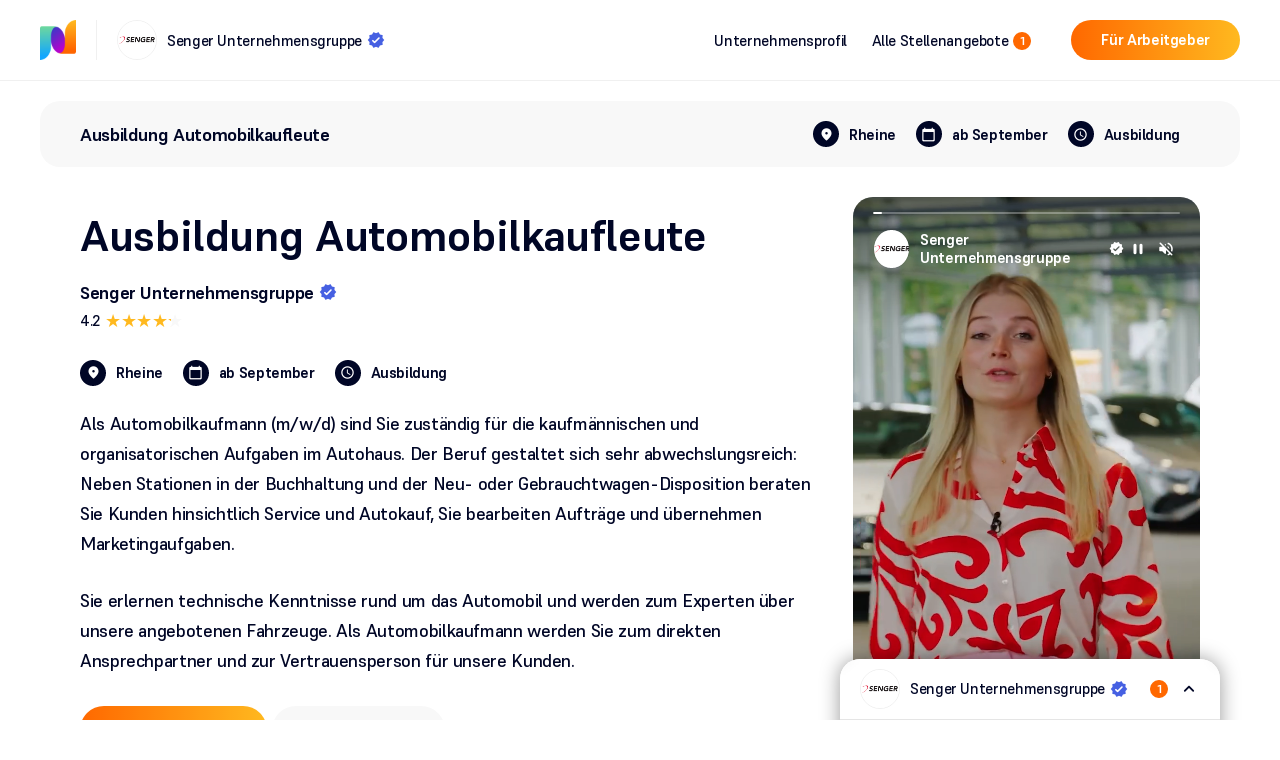

--- FILE ---
content_type: text/html; charset=UTF-8
request_url: https://neue-jobs.io/stellenangebote/ausbildung-automobilkaufleute-muenster/
body_size: 14186
content:
	<!doctype html>

<!--[if lt IE 7]><html lang="de" class="no-js lt-ie9 lt-ie8 lt-ie7"><![endif]-->
<!--[if (IE 7)&!(IEMobile)]><html lang="de" class="no-js lt-ie9 lt-ie8"><![endif]-->
<!--[if (IE 8)&!(IEMobile)]><html lang="de" class="no-js lt-ie9"><![endif]-->
<!--[if gt IE 8]><!--> <html lang="de" class="no-js"><!--<![endif]-->

	<head>
		<meta charset="utf-8">

				<meta http-equiv="X-UA-Compatible" content="IE=edge">

		<title>Ausbildung Automobilkaufleute bei Senger in Münster - neue-jobs.io</title>

				<meta name="HandheldFriendly" content="True">
		<meta name="MobileOptimized" content="320">
		<meta name="viewport" content="width=device-width, initial-scale=1"/>

				<link rel="icon" href="https://neue-jobs.io/wp-content/themes/neue-jobs-2.2.0/favicon.ico" sizes="any"><!-- 32×32 -->
		<link rel="icon" href="https://neue-jobs.io/wp-content/themes/neue-jobs-2.2.0/library/images/icon.svg" type="image/svg+xml">
		<link rel="apple-touch-icon" href="https://neue-jobs.io/wp-content/themes/neue-jobs-2.2.0/library/images/apple-touch-icon.png"><!-- 180×180 -->
		<link rel="manifest" href="https://neue-jobs.io/wp-content/themes/neue-jobs-2.2.0/site.webmanifest">

				<link rel="pingback" href="https://neue-jobs.io/xmlrpc.php">

				<script type="text/javascript">
			var homeURL = 'https://neue-jobs.io';
			var themeURL = 'https://neue-jobs.io/wp-content/themes/neue-jobs-2.2.0';
		</script>

		
		<script>
		  // Installation script generated by Ad Analytics
		  (function(w, d){
		    var id='spdt-capture', n='script';
		    if (!d.getElementById(id)) {
		      w.spdt =
		        w.spdt ||
		        function() {
		          (w.spdt.q = w.spdt.q || []).push(arguments);
		        };
		      var e = d.createElement(n); e.id = id; e.async=1;
		      e.src = 'https://pixel.byspotify.com/ping.min.js';
		      var s = d.getElementsByTagName(n)[0];
		      s.parentNode.insertBefore(e, s);
		    }
		    w.spdt('conf', { key: '6f68f6c6438f421796f33f154d43313e' });
		    w.spdt('view');
		  })(window, document);
		</script>

		
		<!-- Google tag (gtag.js) -->
		<script async src="https://www.googletagmanager.com/gtag/js?id=AW-11395838279"></script>
		<script>
		  window.dataLayer = window.dataLayer || [];
		  function gtag(){dataLayer.push(arguments);}
		  gtag('js', new Date());

		  gtag('config', 'AW-11395838279');
		</script>

		
			<script type="application/ld+json">
			{
			    "@context": "https://schema.org/",
			    "@type": "JobPosting",
			    "title": "Ausbildung Automobilkaufleute",
			    "description": "Als Automobilkaufmann (m/w/d) sind Sie zuständig für die kaufmännischen und organisatorischen Aufgaben im Autohaus. Der Beruf gestaltet sich sehr abwechslungsreich: Neben Stationen in der Buchhaltung und der Neu- oder Gebrauchtwagen-Disposition beraten Sie Kunden hinsichtlich Service und Autokauf, Sie bearbeiten Aufträge und übernehmen Marketingaufgaben.

Sie erlernen technische Kenntnisse rund um das Automobil und werden zum Experten über unsere angebotenen Fahrzeuge. Als Automobilkaufmann werden Sie zum direkten Ansprechpartner und zur Vertrauensperson für unsere Kunden.",
			    "datePosted": "2024-02-23",
			    "employmentType": "OTHER",
			    "hiringOrganization": {
			        "@type": "Organization",
			        "name": "Senger Unternehmensgruppe",
			        "sameAs": "https://neue-jobs.io/arbeitgeber/senger-unternehmensgruppe/",
			        "logo": "https://neue-jobs.io/wp-content/uploads/2024/02/217910622_4664638500227323_7925465584184499768_n.png"
			    },
			    "jobLocation": {
			        "@type": "Place",
			        "address": {
			            "@type": "PostalAddress",
			            "addressLocality": "Rheine"
			        }
			    }
			}
			</script>

		
				<meta name='robots' content='index, follow, max-image-preview:large, max-snippet:-1, max-video-preview:-1' />
	<style>img:is([sizes="auto" i], [sizes^="auto," i]) { contain-intrinsic-size: 3000px 1500px }</style>
	
	<!-- This site is optimized with the Yoast SEO plugin v26.7 - https://yoast.com/wordpress/plugins/seo/ -->
	<meta name="description" content="Bewirb Dich jetzt bei einem Top Arbeitgeber. Erfahre alles über Benefits und Unternehmenskultur, sieh dir echte Mitarbeiterbewertungen an und mache Deinen nächsten Karriereschritt, schnell, einfach und ohne Anmeldung." />
	<link rel="canonical" href="https://neue-jobs.io/stellenangebote/ausbildung-automobilkaufleute-muenster/" />
	<meta property="og:locale" content="de_DE" />
	<meta property="og:type" content="article" />
	<meta property="og:title" content="Ausbildung Automobilkaufleute bei Senger in Münster - neue-jobs.io" />
	<meta property="og:description" content="Bewirb Dich jetzt bei einem Top Arbeitgeber. Erfahre alles über Benefits und Unternehmenskultur, sieh dir echte Mitarbeiterbewertungen an und mache Deinen nächsten Karriereschritt, schnell, einfach und ohne Anmeldung." />
	<meta property="og:url" content="https://neue-jobs.io/stellenangebote/ausbildung-automobilkaufleute-muenster/" />
	<meta property="og:site_name" content="neue-jobs.io" />
	<meta property="article:publisher" content="https://www.facebook.com/neuejobs" />
	<meta property="article:modified_time" content="2024-02-23T12:45:08+00:00" />
	<meta property="og:image" content="https://neue-jobs.io/wp-content/uploads/2023/10/top-arbeitgeber.jpeg" />
	<meta property="og:image:width" content="1920" />
	<meta property="og:image:height" content="1440" />
	<meta property="og:image:type" content="image/jpeg" />
	<meta name="twitter:card" content="summary_large_image" />
	<script type="application/ld+json" class="yoast-schema-graph">{"@context":"https://schema.org","@graph":[{"@type":"WebPage","@id":"https://neue-jobs.io/stellenangebote/ausbildung-automobilkaufleute-muenster/","url":"https://neue-jobs.io/stellenangebote/ausbildung-automobilkaufleute-muenster/","name":"Ausbildung Automobilkaufleute bei Senger in Münster - neue-jobs.io","isPartOf":{"@id":"https://neue-jobs.io/#website"},"datePublished":"2024-02-23T12:44:05+00:00","dateModified":"2024-02-23T12:45:08+00:00","description":"Bewirb Dich jetzt bei einem Top Arbeitgeber. Erfahre alles über Benefits und Unternehmenskultur, sieh dir echte Mitarbeiterbewertungen an und mache Deinen nächsten Karriereschritt, schnell, einfach und ohne Anmeldung.","breadcrumb":{"@id":"https://neue-jobs.io/stellenangebote/ausbildung-automobilkaufleute-muenster/#breadcrumb"},"inLanguage":"de","potentialAction":[{"@type":"ReadAction","target":["https://neue-jobs.io/stellenangebote/ausbildung-automobilkaufleute-muenster/"]}]},{"@type":"BreadcrumbList","@id":"https://neue-jobs.io/stellenangebote/ausbildung-automobilkaufleute-muenster/#breadcrumb","itemListElement":[{"@type":"ListItem","position":1,"name":"Startseite","item":"https://neue-jobs.io/"},{"@type":"ListItem","position":2,"name":"Jobs","item":"https://neue-jobs.io/stellenangebote/"},{"@type":"ListItem","position":3,"name":"Ausbildung Automobilkaufleute"}]},{"@type":"WebSite","@id":"https://neue-jobs.io/#website","url":"https://neue-jobs.io/","name":"neue-jobs.io","description":"Dein All-In-One Karriereportal","publisher":{"@id":"https://neue-jobs.io/#organization"},"potentialAction":[{"@type":"SearchAction","target":{"@type":"EntryPoint","urlTemplate":"https://neue-jobs.io/?s={search_term_string}"},"query-input":{"@type":"PropertyValueSpecification","valueRequired":true,"valueName":"search_term_string"}}],"inLanguage":"de"},{"@type":"Organization","@id":"https://neue-jobs.io/#organization","name":"neue_jobs","alternateName":"Neue Jobs","url":"https://neue-jobs.io/","logo":{"@type":"ImageObject","inLanguage":"de","@id":"https://neue-jobs.io/#/schema/logo/image/","url":"https://neue-jobs.io/wp-content/uploads/2023/11/icon-696.jpg","contentUrl":"https://neue-jobs.io/wp-content/uploads/2023/11/icon-696.jpg","width":696,"height":696,"caption":"neue_jobs"},"image":{"@id":"https://neue-jobs.io/#/schema/logo/image/"},"sameAs":["https://www.facebook.com/neuejobs","https://www.instagram.com/neue_jobs/","https://www.linkedin.com/company/neue-jobs"]}]}</script>
	<!-- / Yoast SEO plugin. -->


<link rel='dns-prefetch' href='//maps.googleapis.com' />
<script data-borlabs-cookie-script-blocker-id='wp-emojis' type="text/template">
/* <![CDATA[ */
window._wpemojiSettings = {"baseUrl":"https:\/\/s.w.org\/images\/core\/emoji\/16.0.1\/72x72\/","ext":".png","svgUrl":"https:\/\/s.w.org\/images\/core\/emoji\/16.0.1\/svg\/","svgExt":".svg","source":{"concatemoji":"https:\/\/neue-jobs.io\/wp-includes\/js\/wp-emoji-release.min.js"}};
/*! This file is auto-generated */
!function(s,n){var o,i,e;function c(e){try{var t={supportTests:e,timestamp:(new Date).valueOf()};sessionStorage.setItem(o,JSON.stringify(t))}catch(e){}}function p(e,t,n){e.clearRect(0,0,e.canvas.width,e.canvas.height),e.fillText(t,0,0);var t=new Uint32Array(e.getImageData(0,0,e.canvas.width,e.canvas.height).data),a=(e.clearRect(0,0,e.canvas.width,e.canvas.height),e.fillText(n,0,0),new Uint32Array(e.getImageData(0,0,e.canvas.width,e.canvas.height).data));return t.every(function(e,t){return e===a[t]})}function u(e,t){e.clearRect(0,0,e.canvas.width,e.canvas.height),e.fillText(t,0,0);for(var n=e.getImageData(16,16,1,1),a=0;a<n.data.length;a++)if(0!==n.data[a])return!1;return!0}function f(e,t,n,a){switch(t){case"flag":return n(e,"\ud83c\udff3\ufe0f\u200d\u26a7\ufe0f","\ud83c\udff3\ufe0f\u200b\u26a7\ufe0f")?!1:!n(e,"\ud83c\udde8\ud83c\uddf6","\ud83c\udde8\u200b\ud83c\uddf6")&&!n(e,"\ud83c\udff4\udb40\udc67\udb40\udc62\udb40\udc65\udb40\udc6e\udb40\udc67\udb40\udc7f","\ud83c\udff4\u200b\udb40\udc67\u200b\udb40\udc62\u200b\udb40\udc65\u200b\udb40\udc6e\u200b\udb40\udc67\u200b\udb40\udc7f");case"emoji":return!a(e,"\ud83e\udedf")}return!1}function g(e,t,n,a){var r="undefined"!=typeof WorkerGlobalScope&&self instanceof WorkerGlobalScope?new OffscreenCanvas(300,150):s.createElement("canvas"),o=r.getContext("2d",{willReadFrequently:!0}),i=(o.textBaseline="top",o.font="600 32px Arial",{});return e.forEach(function(e){i[e]=t(o,e,n,a)}),i}function t(e){var t=s.createElement("script");t.src=e,t.defer=!0,s.head.appendChild(t)}"undefined"!=typeof Promise&&(o="wpEmojiSettingsSupports",i=["flag","emoji"],n.supports={everything:!0,everythingExceptFlag:!0},e=new Promise(function(e){s.addEventListener("DOMContentLoaded",e,{once:!0})}),new Promise(function(t){var n=function(){try{var e=JSON.parse(sessionStorage.getItem(o));if("object"==typeof e&&"number"==typeof e.timestamp&&(new Date).valueOf()<e.timestamp+604800&&"object"==typeof e.supportTests)return e.supportTests}catch(e){}return null}();if(!n){if("undefined"!=typeof Worker&&"undefined"!=typeof OffscreenCanvas&&"undefined"!=typeof URL&&URL.createObjectURL&&"undefined"!=typeof Blob)try{var e="postMessage("+g.toString()+"("+[JSON.stringify(i),f.toString(),p.toString(),u.toString()].join(",")+"));",a=new Blob([e],{type:"text/javascript"}),r=new Worker(URL.createObjectURL(a),{name:"wpTestEmojiSupports"});return void(r.onmessage=function(e){c(n=e.data),r.terminate(),t(n)})}catch(e){}c(n=g(i,f,p,u))}t(n)}).then(function(e){for(var t in e)n.supports[t]=e[t],n.supports.everything=n.supports.everything&&n.supports[t],"flag"!==t&&(n.supports.everythingExceptFlag=n.supports.everythingExceptFlag&&n.supports[t]);n.supports.everythingExceptFlag=n.supports.everythingExceptFlag&&!n.supports.flag,n.DOMReady=!1,n.readyCallback=function(){n.DOMReady=!0}}).then(function(){return e}).then(function(){var e;n.supports.everything||(n.readyCallback(),(e=n.source||{}).concatemoji?t(e.concatemoji):e.wpemoji&&e.twemoji&&(t(e.twemoji),t(e.wpemoji)))}))}((window,document),window._wpemojiSettings);
/* ]]> */
</script>
<style id='wp-emoji-styles-inline-css' type='text/css'>

	img.wp-smiley, img.emoji {
		display: inline !important;
		border: none !important;
		box-shadow: none !important;
		height: 1em !important;
		width: 1em !important;
		margin: 0 0.07em !important;
		vertical-align: -0.1em !important;
		background: none !important;
		padding: 0 !important;
	}
</style>
<link rel='stylesheet' id='wp-block-library-css' href='https://neue-jobs.io/wp-includes/css/dist/block-library/style.min.css' type='text/css' media='all' />
<style id='classic-theme-styles-inline-css' type='text/css'>
/*! This file is auto-generated */
.wp-block-button__link{color:#fff;background-color:#32373c;border-radius:9999px;box-shadow:none;text-decoration:none;padding:calc(.667em + 2px) calc(1.333em + 2px);font-size:1.125em}.wp-block-file__button{background:#32373c;color:#fff;text-decoration:none}
</style>
<style id='global-styles-inline-css' type='text/css'>
:root{--wp--preset--aspect-ratio--square: 1;--wp--preset--aspect-ratio--4-3: 4/3;--wp--preset--aspect-ratio--3-4: 3/4;--wp--preset--aspect-ratio--3-2: 3/2;--wp--preset--aspect-ratio--2-3: 2/3;--wp--preset--aspect-ratio--16-9: 16/9;--wp--preset--aspect-ratio--9-16: 9/16;--wp--preset--color--black: #000000;--wp--preset--color--cyan-bluish-gray: #abb8c3;--wp--preset--color--white: #ffffff;--wp--preset--color--pale-pink: #f78da7;--wp--preset--color--vivid-red: #cf2e2e;--wp--preset--color--luminous-vivid-orange: #ff6900;--wp--preset--color--luminous-vivid-amber: #fcb900;--wp--preset--color--light-green-cyan: #7bdcb5;--wp--preset--color--vivid-green-cyan: #00d084;--wp--preset--color--pale-cyan-blue: #8ed1fc;--wp--preset--color--vivid-cyan-blue: #0693e3;--wp--preset--color--vivid-purple: #9b51e0;--wp--preset--gradient--vivid-cyan-blue-to-vivid-purple: linear-gradient(135deg,rgba(6,147,227,1) 0%,rgb(155,81,224) 100%);--wp--preset--gradient--light-green-cyan-to-vivid-green-cyan: linear-gradient(135deg,rgb(122,220,180) 0%,rgb(0,208,130) 100%);--wp--preset--gradient--luminous-vivid-amber-to-luminous-vivid-orange: linear-gradient(135deg,rgba(252,185,0,1) 0%,rgba(255,105,0,1) 100%);--wp--preset--gradient--luminous-vivid-orange-to-vivid-red: linear-gradient(135deg,rgba(255,105,0,1) 0%,rgb(207,46,46) 100%);--wp--preset--gradient--very-light-gray-to-cyan-bluish-gray: linear-gradient(135deg,rgb(238,238,238) 0%,rgb(169,184,195) 100%);--wp--preset--gradient--cool-to-warm-spectrum: linear-gradient(135deg,rgb(74,234,220) 0%,rgb(151,120,209) 20%,rgb(207,42,186) 40%,rgb(238,44,130) 60%,rgb(251,105,98) 80%,rgb(254,248,76) 100%);--wp--preset--gradient--blush-light-purple: linear-gradient(135deg,rgb(255,206,236) 0%,rgb(152,150,240) 100%);--wp--preset--gradient--blush-bordeaux: linear-gradient(135deg,rgb(254,205,165) 0%,rgb(254,45,45) 50%,rgb(107,0,62) 100%);--wp--preset--gradient--luminous-dusk: linear-gradient(135deg,rgb(255,203,112) 0%,rgb(199,81,192) 50%,rgb(65,88,208) 100%);--wp--preset--gradient--pale-ocean: linear-gradient(135deg,rgb(255,245,203) 0%,rgb(182,227,212) 50%,rgb(51,167,181) 100%);--wp--preset--gradient--electric-grass: linear-gradient(135deg,rgb(202,248,128) 0%,rgb(113,206,126) 100%);--wp--preset--gradient--midnight: linear-gradient(135deg,rgb(2,3,129) 0%,rgb(40,116,252) 100%);--wp--preset--font-size--small: 13px;--wp--preset--font-size--medium: 20px;--wp--preset--font-size--large: 36px;--wp--preset--font-size--x-large: 42px;--wp--preset--spacing--20: 0.44rem;--wp--preset--spacing--30: 0.67rem;--wp--preset--spacing--40: 1rem;--wp--preset--spacing--50: 1.5rem;--wp--preset--spacing--60: 2.25rem;--wp--preset--spacing--70: 3.38rem;--wp--preset--spacing--80: 5.06rem;--wp--preset--shadow--natural: 6px 6px 9px rgba(0, 0, 0, 0.2);--wp--preset--shadow--deep: 12px 12px 50px rgba(0, 0, 0, 0.4);--wp--preset--shadow--sharp: 6px 6px 0px rgba(0, 0, 0, 0.2);--wp--preset--shadow--outlined: 6px 6px 0px -3px rgba(255, 255, 255, 1), 6px 6px rgba(0, 0, 0, 1);--wp--preset--shadow--crisp: 6px 6px 0px rgba(0, 0, 0, 1);}:where(.is-layout-flex){gap: 0.5em;}:where(.is-layout-grid){gap: 0.5em;}body .is-layout-flex{display: flex;}.is-layout-flex{flex-wrap: wrap;align-items: center;}.is-layout-flex > :is(*, div){margin: 0;}body .is-layout-grid{display: grid;}.is-layout-grid > :is(*, div){margin: 0;}:where(.wp-block-columns.is-layout-flex){gap: 2em;}:where(.wp-block-columns.is-layout-grid){gap: 2em;}:where(.wp-block-post-template.is-layout-flex){gap: 1.25em;}:where(.wp-block-post-template.is-layout-grid){gap: 1.25em;}.has-black-color{color: var(--wp--preset--color--black) !important;}.has-cyan-bluish-gray-color{color: var(--wp--preset--color--cyan-bluish-gray) !important;}.has-white-color{color: var(--wp--preset--color--white) !important;}.has-pale-pink-color{color: var(--wp--preset--color--pale-pink) !important;}.has-vivid-red-color{color: var(--wp--preset--color--vivid-red) !important;}.has-luminous-vivid-orange-color{color: var(--wp--preset--color--luminous-vivid-orange) !important;}.has-luminous-vivid-amber-color{color: var(--wp--preset--color--luminous-vivid-amber) !important;}.has-light-green-cyan-color{color: var(--wp--preset--color--light-green-cyan) !important;}.has-vivid-green-cyan-color{color: var(--wp--preset--color--vivid-green-cyan) !important;}.has-pale-cyan-blue-color{color: var(--wp--preset--color--pale-cyan-blue) !important;}.has-vivid-cyan-blue-color{color: var(--wp--preset--color--vivid-cyan-blue) !important;}.has-vivid-purple-color{color: var(--wp--preset--color--vivid-purple) !important;}.has-black-background-color{background-color: var(--wp--preset--color--black) !important;}.has-cyan-bluish-gray-background-color{background-color: var(--wp--preset--color--cyan-bluish-gray) !important;}.has-white-background-color{background-color: var(--wp--preset--color--white) !important;}.has-pale-pink-background-color{background-color: var(--wp--preset--color--pale-pink) !important;}.has-vivid-red-background-color{background-color: var(--wp--preset--color--vivid-red) !important;}.has-luminous-vivid-orange-background-color{background-color: var(--wp--preset--color--luminous-vivid-orange) !important;}.has-luminous-vivid-amber-background-color{background-color: var(--wp--preset--color--luminous-vivid-amber) !important;}.has-light-green-cyan-background-color{background-color: var(--wp--preset--color--light-green-cyan) !important;}.has-vivid-green-cyan-background-color{background-color: var(--wp--preset--color--vivid-green-cyan) !important;}.has-pale-cyan-blue-background-color{background-color: var(--wp--preset--color--pale-cyan-blue) !important;}.has-vivid-cyan-blue-background-color{background-color: var(--wp--preset--color--vivid-cyan-blue) !important;}.has-vivid-purple-background-color{background-color: var(--wp--preset--color--vivid-purple) !important;}.has-black-border-color{border-color: var(--wp--preset--color--black) !important;}.has-cyan-bluish-gray-border-color{border-color: var(--wp--preset--color--cyan-bluish-gray) !important;}.has-white-border-color{border-color: var(--wp--preset--color--white) !important;}.has-pale-pink-border-color{border-color: var(--wp--preset--color--pale-pink) !important;}.has-vivid-red-border-color{border-color: var(--wp--preset--color--vivid-red) !important;}.has-luminous-vivid-orange-border-color{border-color: var(--wp--preset--color--luminous-vivid-orange) !important;}.has-luminous-vivid-amber-border-color{border-color: var(--wp--preset--color--luminous-vivid-amber) !important;}.has-light-green-cyan-border-color{border-color: var(--wp--preset--color--light-green-cyan) !important;}.has-vivid-green-cyan-border-color{border-color: var(--wp--preset--color--vivid-green-cyan) !important;}.has-pale-cyan-blue-border-color{border-color: var(--wp--preset--color--pale-cyan-blue) !important;}.has-vivid-cyan-blue-border-color{border-color: var(--wp--preset--color--vivid-cyan-blue) !important;}.has-vivid-purple-border-color{border-color: var(--wp--preset--color--vivid-purple) !important;}.has-vivid-cyan-blue-to-vivid-purple-gradient-background{background: var(--wp--preset--gradient--vivid-cyan-blue-to-vivid-purple) !important;}.has-light-green-cyan-to-vivid-green-cyan-gradient-background{background: var(--wp--preset--gradient--light-green-cyan-to-vivid-green-cyan) !important;}.has-luminous-vivid-amber-to-luminous-vivid-orange-gradient-background{background: var(--wp--preset--gradient--luminous-vivid-amber-to-luminous-vivid-orange) !important;}.has-luminous-vivid-orange-to-vivid-red-gradient-background{background: var(--wp--preset--gradient--luminous-vivid-orange-to-vivid-red) !important;}.has-very-light-gray-to-cyan-bluish-gray-gradient-background{background: var(--wp--preset--gradient--very-light-gray-to-cyan-bluish-gray) !important;}.has-cool-to-warm-spectrum-gradient-background{background: var(--wp--preset--gradient--cool-to-warm-spectrum) !important;}.has-blush-light-purple-gradient-background{background: var(--wp--preset--gradient--blush-light-purple) !important;}.has-blush-bordeaux-gradient-background{background: var(--wp--preset--gradient--blush-bordeaux) !important;}.has-luminous-dusk-gradient-background{background: var(--wp--preset--gradient--luminous-dusk) !important;}.has-pale-ocean-gradient-background{background: var(--wp--preset--gradient--pale-ocean) !important;}.has-electric-grass-gradient-background{background: var(--wp--preset--gradient--electric-grass) !important;}.has-midnight-gradient-background{background: var(--wp--preset--gradient--midnight) !important;}.has-small-font-size{font-size: var(--wp--preset--font-size--small) !important;}.has-medium-font-size{font-size: var(--wp--preset--font-size--medium) !important;}.has-large-font-size{font-size: var(--wp--preset--font-size--large) !important;}.has-x-large-font-size{font-size: var(--wp--preset--font-size--x-large) !important;}
:where(.wp-block-post-template.is-layout-flex){gap: 1.25em;}:where(.wp-block-post-template.is-layout-grid){gap: 1.25em;}
:where(.wp-block-columns.is-layout-flex){gap: 2em;}:where(.wp-block-columns.is-layout-grid){gap: 2em;}
:root :where(.wp-block-pullquote){font-size: 1.5em;line-height: 1.6;}
</style>
<link rel='stylesheet' id='borlabs-cookie-custom-css' href='https://neue-jobs.io/wp-content/cache/borlabs-cookie/1/borlabs-cookie-1-de.css' type='text/css' media='all' />
<link rel='stylesheet' id='bones-stylesheet-css' href='https://neue-jobs.io/wp-content/themes/neue-jobs-2.2.0/library/css/style.css' type='text/css' media='all' />
<!--[if lt IE 9]>
<link rel='stylesheet' id='bones-ie-only-css' href='https://neue-jobs.io/wp-content/themes/neue-jobs-2.2.0/library/css/ie.css' type='text/css' media='all' />
<![endif]-->
<link rel='stylesheet' id='bones-magnific-css-css' href='https://neue-jobs.io/wp-content/themes/neue-jobs-2.2.0/library/js/libs/magnific-popup/magnific-popup.css' type='text/css' media='all' />
<script data-no-optimize="1" data-no-minify="1" data-cfasync="false" type="text/javascript" src="https://neue-jobs.io/wp-content/cache/borlabs-cookie/1/borlabs-cookie-config-de.json.js" id="borlabs-cookie-config-js"></script>
<script data-no-optimize="1" data-no-minify="1" data-cfasync="false" type="text/javascript" src="https://neue-jobs.io/wp-content/plugins/borlabs-cookie/assets/javascript/borlabs-cookie-prioritize.min.js" id="borlabs-cookie-prioritize-js"></script>
<script type="text/javascript" src="https://neue-jobs.io/wp-content/themes/neue-jobs-2.2.0/library/js/libs/modernizr.custom.min.js" id="bones-modernizr-js"></script>
<script type="text/javascript" src="https://neue-jobs.io/wp-includes/js/jquery/jquery.min.js" id="jquery-core-js"></script>
<script type="text/javascript" src="https://neue-jobs.io/wp-includes/js/jquery/jquery-migrate.min.js" id="jquery-migrate-js"></script>
<link rel="https://api.w.org/" href="https://neue-jobs.io/wp-json/" /><link rel="alternate" title="oEmbed (JSON)" type="application/json+oembed" href="https://neue-jobs.io/wp-json/oembed/1.0/embed?url=https%3A%2F%2Fneue-jobs.io%2Fstellenangebote%2Fausbildung-automobilkaufleute-muenster%2F" />
<link rel="alternate" title="oEmbed (XML)" type="text/xml+oembed" href="https://neue-jobs.io/wp-json/oembed/1.0/embed?url=https%3A%2F%2Fneue-jobs.io%2Fstellenangebote%2Fausbildung-automobilkaufleute-muenster%2F&#038;format=xml" />
<script data-borlabs-cookie-script-blocker-ignore>
if ('0' === '1' && ('0' === '1' || '1' === '1')) {
    window['gtag_enable_tcf_support'] = true;
}
window.dataLayer = window.dataLayer || [];
if (typeof gtag !== 'function') {
    function gtag() {
        dataLayer.push(arguments);
    }
}
gtag('set', 'developer_id.dYjRjMm', true);
if ('0' === '1' || '1' === '1') {
    if (window.BorlabsCookieGoogleConsentModeDefaultSet !== true) {
        let getCookieValue = function (name) {
            return document.cookie.match('(^|;)\\s*' + name + '\\s*=\\s*([^;]+)')?.pop() || '';
        };
        let cookieValue = getCookieValue('borlabs-cookie-gcs');
        let consentsFromCookie = {};
        if (cookieValue !== '') {
            consentsFromCookie = JSON.parse(decodeURIComponent(cookieValue));
        }
        let defaultValues = {
            'ad_storage': 'denied',
            'ad_user_data': 'denied',
            'ad_personalization': 'denied',
            'analytics_storage': 'denied',
            'functionality_storage': 'denied',
            'personalization_storage': 'denied',
            'security_storage': 'denied',
            'wait_for_update': 500,
        };
        gtag('consent', 'default', { ...defaultValues, ...consentsFromCookie });
    }
    window.BorlabsCookieGoogleConsentModeDefaultSet = true;
    let borlabsCookieConsentChangeHandler = function () {
        window.dataLayer = window.dataLayer || [];
        if (typeof gtag !== 'function') { function gtag(){dataLayer.push(arguments);} }

        let getCookieValue = function (name) {
            return document.cookie.match('(^|;)\\s*' + name + '\\s*=\\s*([^;]+)')?.pop() || '';
        };
        let cookieValue = getCookieValue('borlabs-cookie-gcs');
        let consentsFromCookie = {};
        if (cookieValue !== '') {
            consentsFromCookie = JSON.parse(decodeURIComponent(cookieValue));
        }

        consentsFromCookie.analytics_storage = BorlabsCookie.Consents.hasConsent('google-analytics') ? 'granted' : 'denied';

        BorlabsCookie.CookieLibrary.setCookie(
            'borlabs-cookie-gcs',
            JSON.stringify(consentsFromCookie),
            BorlabsCookie.Settings.automaticCookieDomainAndPath.value ? '' : BorlabsCookie.Settings.cookieDomain.value,
            BorlabsCookie.Settings.cookiePath.value,
            BorlabsCookie.Cookie.getPluginCookie().expires,
            BorlabsCookie.Settings.cookieSecure.value,
            BorlabsCookie.Settings.cookieSameSite.value
        );
    }
    document.addEventListener('borlabs-cookie-consent-saved', borlabsCookieConsentChangeHandler);
    document.addEventListener('borlabs-cookie-handle-unblock', borlabsCookieConsentChangeHandler);
}
if ('0' === '1') {
    gtag("js", new Date());
    gtag("config", "G-2ZF3JEVCKX", {"anonymize_ip": true});

    (function (w, d, s, i) {
        var f = d.getElementsByTagName(s)[0],
            j = d.createElement(s);
        j.async = true;
        j.src =
            "https://www.googletagmanager.com/gtag/js?id=" + i;
        f.parentNode.insertBefore(j, f);
    })(window, document, "script", "G-2ZF3JEVCKX");
}
</script><script data-no-optimize="1" data-no-minify="1" data-cfasync="false" data-borlabs-cookie-script-blocker-ignore>
if ('0' === '1' && ('0' === '1' || '1' === '1')) {
    window['gtag_enable_tcf_support'] = true;
}
window.dataLayer = window.dataLayer || [];
if (typeof gtag !== 'function') {
    function gtag() {
        dataLayer.push(arguments);
    }
}
gtag('set', 'developer_id.dYjRjMm', true);
if ('0' === '1' || '1' === '1') {
    if (window.BorlabsCookieGoogleConsentModeDefaultSet !== true) {
        let getCookieValue = function (name) {
            return document.cookie.match('(^|;)\\s*' + name + '\\s*=\\s*([^;]+)')?.pop() || '';
        };
        let cookieValue = getCookieValue('borlabs-cookie-gcs');
        let consentsFromCookie = {};
        if (cookieValue !== '') {
            consentsFromCookie = JSON.parse(decodeURIComponent(cookieValue));
        }
        let defaultValues = {
            'ad_storage': 'denied',
            'ad_user_data': 'denied',
            'ad_personalization': 'denied',
            'analytics_storage': 'denied',
            'functionality_storage': 'denied',
            'personalization_storage': 'denied',
            'security_storage': 'denied',
            'wait_for_update': 500,
        };
        gtag('consent', 'default', { ...defaultValues, ...consentsFromCookie });
    }
    window.BorlabsCookieGoogleConsentModeDefaultSet = true;
    let borlabsCookieConsentChangeHandler = function () {
        window.dataLayer = window.dataLayer || [];
        if (typeof gtag !== 'function') { function gtag(){dataLayer.push(arguments);} }

        let getCookieValue = function (name) {
            return document.cookie.match('(^|;)\\s*' + name + '\\s*=\\s*([^;]+)')?.pop() || '';
        };
        let cookieValue = getCookieValue('borlabs-cookie-gcs');
        let consentsFromCookie = {};
        if (cookieValue !== '') {
            consentsFromCookie = JSON.parse(decodeURIComponent(cookieValue));
        }

        consentsFromCookie.analytics_storage = BorlabsCookie.Consents.hasConsent('google-analytics-four') ? 'granted' : 'denied';

        BorlabsCookie.CookieLibrary.setCookie(
            'borlabs-cookie-gcs',
            JSON.stringify(consentsFromCookie),
            BorlabsCookie.Settings.automaticCookieDomainAndPath.value ? '' : BorlabsCookie.Settings.cookieDomain.value,
            BorlabsCookie.Settings.cookiePath.value,
            BorlabsCookie.Cookie.getPluginCookie().expires,
            BorlabsCookie.Settings.cookieSecure.value,
            BorlabsCookie.Settings.cookieSameSite.value
        );
    }
    document.addEventListener('borlabs-cookie-consent-saved', borlabsCookieConsentChangeHandler);
    document.addEventListener('borlabs-cookie-handle-unblock', borlabsCookieConsentChangeHandler);
}
if ('0' === '1') {
    document.addEventListener('borlabs-cookie-after-init', function () {
		window.BorlabsCookie.Unblock.unblockScriptBlockerId('google-analytics-four');
	});
}
</script>	</head>

	<body data-rsssl=1 class="wp-singular job-template-default single single-job postid-677 wp-theme-neue-jobs-220" itemscope itemtype="http://schema.org/WebPage">

		
		<div id="loader">
			<div class="loader-ring">
				<div class="loader-ring-light"></div>
				<div class="loader-ring-track"></div>
			</div>
		</div>

		
		<div id="overlay" class="overlay"></div>

		  
  <div id="chat" class="chat-modal" data-company="642" data-job="677">

    <div class="chat">

      <div class="chat-header">

        <a href="javascript:void(0)" class="chat-toggle company-info">
          <div class="avatar small"><img width="300" height="300" src="https://neue-jobs.io/wp-content/uploads/2024/02/217910622_4664638500227323_7925465584184499768_n.png" class="attachment-large size-large" alt="" decoding="async" fetchpriority="high" srcset="https://neue-jobs.io/wp-content/uploads/2024/02/217910622_4664638500227323_7925465584184499768_n.png 300w, https://neue-jobs.io/wp-content/uploads/2024/02/217910622_4664638500227323_7925465584184499768_n-150x150.png 150w, https://neue-jobs.io/wp-content/uploads/2024/02/217910622_4664638500227323_7925465584184499768_n-125x125.png 125w" sizes="(max-width: 300px) 100vw, 300px" /></div>
          <span class="company-name">Senger Unternehmensgruppe</span>
                      <span class="icon verified">verified</span>
          
          <span class="notch">1</span>
        </a>

        <a href="javascript:void(0)" class="chat-fullscreen">
          <span class="icon fullscreen">fullscreen</span>
        </a>

        <a href="javascript:void(0)" class="chat-toggle">
          <span class="icon toggle">expand_less</span>
        </a>

      </div>

      <div class="chat-messages">

        <div class="message out">

          <div class="message-body typing"><span></span></div>

          <div class="message-body delayed">

            <p>Hey! ✌️</p>
            <p>Schön, dass Du da bist. Lass uns gemeinsam herausfinden ob die Stelle als Ausbildung Automobilkaufleute zu Dir passt.</p>
            <p>Was möchtest Du als erstes wissen?</p>

            <div class="chat-opts">
              <a href="javascript:void(0)" class="btn single-choice" data-state="tasks" data-id="677">Was sind meine Aufgaben?</a>
              <a href="javascript:void(0)" class="btn single-choice" data-state="benefits" data-id="677">Welche Vorteile habe ich?</a>
              <a href="javascript:void(0)" class="btn single-choice" data-state="education" data-id="677">Welche Qualifikationen sind erforderlich?</a>
              <a href="javascript:void(0)" class="btn single-choice" data-state="apply" data-id="677">Direkt zur Bewerbung!</a>
            </div>

          </div>

        </div>

      </div>

      <form id="chat-input" class="chat-input">

        <div class="input">
          <input id="chat-msg" class="text" type="text" placeholder="Deine Antwort..." />
        </div>

        <div class="chat-submit">
          <input class="submit" type="submit" value="" />
          <span class="icon">send</span>
        </div>

      </form>

    </div>

  </div>

		
		<div id="story-player" class="story-player overlay">

			<div class="video"></div>

			<a href="javascript:void(0);" class="close-story-player">
				<span class="icon">close</span>
			</a>

		</div>

		
		<div id="container">

			<header id="header" class="header" role="banner" itemscope itemtype="http://schema.org/WPHeader">

				<div class="wrap cf">

					<a href="https://neue-jobs.io" class="logo" rel="nofollow" itemscope itemtype="http://schema.org/Organization">
		        <img src="https://neue-jobs.io/wp-content/themes/neue-jobs-2.2.0/library/images/logo.png" alt="neue-jobs.io" />
		      </a>

					<a href="https://neue-jobs.io/fuer-unternehmen/" class="cta-contact btn">Für Arbeitgeber</a>

					<a href="javascript:void(0)" class="menu-toggle">
						<span class="menu-icon">
							<span class="hamburger"><span></span></span>
							<span class="cross"></span>
						</span>
					</a>

					
						<div class="company-info">

							<a href="https://neue-jobs.io/arbeitgeber/senger-unternehmensgruppe/" class="overlay-link"></a>

							<div class="avatar small"><img width="300" height="300" src="https://neue-jobs.io/wp-content/uploads/2024/02/217910622_4664638500227323_7925465584184499768_n.png" class="attachment-large size-large" alt="" decoding="async" srcset="https://neue-jobs.io/wp-content/uploads/2024/02/217910622_4664638500227323_7925465584184499768_n.png 300w, https://neue-jobs.io/wp-content/uploads/2024/02/217910622_4664638500227323_7925465584184499768_n-150x150.png 150w, https://neue-jobs.io/wp-content/uploads/2024/02/217910622_4664638500227323_7925465584184499768_n-125x125.png 125w" sizes="(max-width: 300px) 100vw, 300px" /></div>
							<span class="company-name">Senger Unternehmensgruppe</span>

															<span class="icon verified">verified</span>
							
						</div>

						<ul id="main-nav" class="nav">

							<li>
								<a href="https://neue-jobs.io/arbeitgeber/senger-unternehmensgruppe/">
									<span>Unternehmensprofil</span>
								</a>
							</li>

															<li>
									<a href="#company-jobs">
										<span>Alle Stellenangebote</span>
										<span class="notch">1</span>
									</a>
								</li>
							
						</ul>

					
					<a href="https://neue-jobs.io/fuer-unternehmen/" class="cta-contact-mobile btn">Für Arbeitgeber</a>

				</div>

			</header>

			
		<main class="cf" role="main" itemscope itemprop="mainContentOfPage" itemtype="http://schema.org/Blog">

			
				
				<section id="job-bar" class="job-bar">

					<div class="wrap cf">

						<div class="bar">

							<h5>Ausbildung Automobilkaufleute</h5>

							<div class="job-facts">

								<div>
									<span class="icon">place</span>
									<span>Rheine</span>
								</div>

								<div>
									<span class="icon">calendar_today</span>
									<span>ab September</span>
								</div>

								<div>
									<span class="icon">schedule</span>
									<span>Ausbildung</span>
								</div>

							</div>

						</div>

					</div>

				</section>

				
				<div id="job-677" class="job-slides">

					
					<div id="job-slide-1" class="job-slide">

						
						<section id="job-intro" class="section job-intro">

							<div class="wrap cf">

								  
  <div class="story-video playing">

    <div class="story-progress"><span></span></div>

    <div class="story-header">

      
        <div class="avatar "><img width="300" height="300" src="https://neue-jobs.io/wp-content/uploads/2024/02/217910622_4664638500227323_7925465584184499768_n.png" class="attachment-large size-large" alt="" decoding="async" srcset="https://neue-jobs.io/wp-content/uploads/2024/02/217910622_4664638500227323_7925465584184499768_n.png 300w, https://neue-jobs.io/wp-content/uploads/2024/02/217910622_4664638500227323_7925465584184499768_n-150x150.png 150w, https://neue-jobs.io/wp-content/uploads/2024/02/217910622_4664638500227323_7925465584184499768_n-125x125.png 125w" sizes="(max-width: 300px) 100vw, 300px" /></div>
      
      <h5 class="company-name">

        
          <span>Senger Unternehmensgruppe</span>

                      <span class="icon verified">verified</span>
          
        
      </h5>

      <a href="javascript:void(0)" class="story-pause">
        <span class="icon">pause</span>
      </a>

      <a href="javascript:void(0)" class="story-unmute">
        <span class="icon">volume_off</span>
      </a>

    </div>

    <div class="vid">

      <video muted autoplay loop playsinline>

                  <source src="https://neue-jobs.io/wp-content/uploads/2024/02/senger.mp4" type="video/mp4">
        
      </video>

    </div>

  </div>

								<div class="job-detail">

									<a href="javascript:void(0)" class="job-detail-toggle">
										<span class="icon">expand_more</span>
									</a>

									<h2>Ausbildung Automobilkaufleute</h2>

									<div class="company">

										<h4 class="company-name">
											<span>Senger Unternehmensgruppe</span>

																							<span class="icon verified">verified</span>
																					</h4>

										<div class="rating">
											<span>4.2</span>
											<div class="stars" style="--rating: 4.2;"></div>
										</div>

									</div>

									<div class="job-facts">

										<div>
											<span class="icon">place</span>
											<span>Rheine</span>
										</div>

										<div>
											<span class="icon">calendar_today</span>
											<span>ab September</span>
										</div>

										<div>
											<span class="icon">schedule</span>
											<span>Ausbildung</span>
										</div>

									</div>

									<div class="job-desc">
										<p>Als Automobilkaufmann (m/w/d) sind Sie zuständig für die kaufmännischen und organisatorischen Aufgaben im Autohaus. Der Beruf gestaltet sich sehr abwechslungsreich: Neben Stationen in der Buchhaltung und der Neu- oder Gebrauchtwagen-Disposition beraten Sie Kunden hinsichtlich Service und Autokauf, Sie bearbeiten Aufträge und übernehmen Marketingaufgaben.</p>
<p>Sie erlernen technische Kenntnisse rund um das Automobil und werden zum Experten über unsere angebotenen Fahrzeuge. Als Automobilkaufmann werden Sie zum direkten Ansprechpartner und zur Vertrauensperson für unsere Kunden.</p>
									</div>

									<div class="job-cta">

										<a href="javascript:void(0)" class="btn start-chat">
											<span>Jetzt bewerben</span>
										</a>

										<a href="#company-benefits" class="btn secondary">
											<span>Mehr erfahren</span>
										</a>

									</div>

							    
							    						        <a href="mailto:support@neue-jobs.io?subject=Interesse%20an%20der%20Stelle%20als%20Ausbildung%20Automobilkaufleute%20bei%20Senger%20Unternehmensgruppe&body=Hallo%20Senger%20Unternehmensgruppe%20Team%2C%0A%0Aich%20habe%20Eure%20Stellenausschreibung%20f%C3%BCr%20die%20Position%20als%20Ausbildung%20Automobilkaufleute%20gesehen%20und%20w%C3%BCrde%20gerne%20mehr%20dar%C3%BCber%20erfahren.%20K%C3%B6nnt%20ihr%20mir%20weitere%20Informationen%20zukommen%20lassen%3F%0A%0AViele%20Gr%C3%BC%C3%9Fe%2C%0A" class="job-cta-email">
					            <span>Interesse? Schreib uns eine Mail!</span>
											<span class="icon">launch</span>
						        </a>
							    
								</div>

							</div>

						</section>

						
						<section id="company-benefits" class="section company-benefits">

							<div class="wrap cf">

								<h2 class="section-title"><span>Unsere Vision</span></h2>

								<div class="company-desc">
									<p>Die Senger Unternehmensgruppe, gegründet 1953, ist eine der größten deutschen Automobilhandelsgruppen. Mit 3.100 Mitarbeitenden an 39 Standorten in fünf Bundesländern verkauft sie jährlich über 42.733 Fahrzeuge und erzielt einen Umsatz von 1,69 Mrd. Euro. Senger bietet ein breites Spektrum an Fahrzeugen und Dienstleistungen für individuelle Mobilitätsbedürfnisse, von Neu- und Gebrauchtwagen über Serviceleistungen bis hin zu spezialisierten Mobilitätslösungen.</p>
								</div>

								<div class="benefits slider">

									
										<div class="slide">

											<div class="benefit-highlight card top-company">

												<div class="top-company-text">
													<h3>Top Arbeitgeber</h3>
													<span>Automobil 2026</span>
												</div>

												<span class="top-company-icon icon">emoji_events</span>

											</div>

										</div>

									
									
										<div class="slide">

											<div class="benefit-highlight card">
												<h3>Digitalisiert</h3>
												<span class="icon">devices</span>
											</div>

										</div>

									
										<div class="slide">

											<div class="benefit-highlight card">
												<h3>Familienfreundlich</h3>
												<span class="icon">diversity_1</span>
											</div>

										</div>

									
										<div class="slide">

											<div class="benefit-highlight card">
												<h3>Weiterbildung</h3>
												<span class="icon">school</span>
											</div>

										</div>

									
								</div>

							</div>

						</section>

						
							<section id="company-ratings" class="section company-ratings">

								<div class="wrap cf">

									<h2 class="section-title"><span>Bewertungen von Mitarbeiter:innen</span></h2>

									<div class="ratings slider">

										
											<div class="slide card">

												<h3>Moderne Mobilitätslösungen und Teamgeist</h3>

												<div class="rating">
													<span>4.2</span>
													<div class="stars" style="--rating: 4.2;"></div>
												</div>

											<p>Mitarbeiterbewertungen loben die Senger Unternehmensgruppe für ihre fortschrittliche Ausrichtung in der Automobilbranche, die Vielfalt an Entwicklungsmöglichkeiten und den starken Zusammenhalt im Team. Kritik gibt es hinsichtlich der Kommunikation und der Realisierung von Karriereversprechen. Die Unternehmenskultur wird als familienfreundlich und zukunftsorientiert beschrieben, mit einem Fokus auf Kundenzufriedenheit und Mitarbeiterförderung. Verbesserungsvorschläge beziehen sich auf die Optimierung der Personalführung und die Förderung von transparenter Kommunikation.</p>

											</div>

										
									</div>

								</div>

							</section>

						
						
						<section id="job-apply" class="section job-apply">

							<div class="wrap cf">

								<div class="card">

									<h3>Der Job passt zu Dir?</h3>

									<a href="javascript:void(0)" class="btn start-chat">
										<span>Jetzt bewerben</span>
									</a>

								</div>

							</div>

						</section>

					</div> 
				</div>

			
		</main> 

			
			<footer id="footer" class="footer" role="contentinfo" itemscope itemtype="http://schema.org/WPFooter">

				<div class="top-footer wrap cf">

					<a href="https://neue-jobs.io" class="logo" rel="nofollow" itemscope itemtype="http://schema.org/Organization">
		        <img src="https://neue-jobs.io/wp-content/themes/neue-jobs-2.2.0/library/images/logo.png" alt="neue-jobs.io" />
		      </a>

					<a href="mailto:support@neue-jobs.io" class="cta-contact btn">Kontakt</a>

				</div>

				<div class="main-footer wrap cf">

					
							<div class="footer-menu">

								<h3>Für Unternehmen</h3>

								<ul id="menu-fuer-unternehmen" class="menu"><li id="menu-item-664" class="menu-item menu-item-type-post_type menu-item-object-page menu-item-664"><a href="https://neue-jobs.io/fuer-unternehmen/">Top Arbeitgeber werden</a></li>
<li id="menu-item-205" class="menu-item menu-item-type-post_type menu-item-object-page menu-item-205"><a href="https://neue-jobs.io/fuer-unternehmen/">Fachkräfte finden</a></li>
<li id="menu-item-162" class="menu-item menu-item-type-taxonomy menu-item-object-category menu-item-162"><a href="https://neue-jobs.io/blog/unternehmen-recruiting-innovationen/">Arbeitgeber Blog</a></li>
<li id="menu-item-163" class="menu-item menu-item-type-post_type menu-item-object-page menu-item-163"><a href="https://neue-jobs.io/fuer-unternehmen/">Weitere Informationen</a></li>
</ul>
							</div>

						
					
							<div class="footer-menu">

								<h3>Für Jobsuchende</h3>

								<ul id="menu-fuer-jobsuchende" class="menu"><li id="menu-item-308" class="menu-item menu-item-type-post_type menu-item-object-page menu-item-308"><a href="https://neue-jobs.io/bewerberprofil/">Bewerberprofil erstellen</a></li>
<li id="menu-item-164" class="menu-item menu-item-type-post_type menu-item-object-page menu-item-home menu-item-164"><a href="https://neue-jobs.io/">Top Arbeitgeber</a></li>
<li id="menu-item-165" class="menu-item menu-item-type-custom menu-item-object-custom menu-item-165"><a href="https://neue-jobs.io/arbeitgeber/">Alle Arbeitgeber</a></li>
<li id="menu-item-166" class="menu-item menu-item-type-custom menu-item-object-custom menu-item-166"><a href="https://neue-jobs.io/stellenangebote/">Jobs entdecken</a></li>
<li id="menu-item-167" class="menu-item menu-item-type-taxonomy menu-item-object-category menu-item-167"><a href="https://neue-jobs.io/blog/bewerberinnen-insights/">Wissenswertes</a></li>
</ul>
							</div>

						
					
							<div class="footer-menu can-toggle closed">

								<h3>
									<a href="javascript:void(0)" class="footer-toggle">
										<span class="label">Social Media</span>
										<span class="icon less">remove</span>
										<span class="icon more">add</span>
									</a>
								</h3>

								<ul id="menu-social-media" class="menu"><li id="menu-item-222" class="menu-item menu-item-type-custom menu-item-object-custom menu-item-222"><a href="https://www.instagram.com/neue_jobs/">Instagram</a></li>
<li id="menu-item-223" class="menu-item menu-item-type-custom menu-item-object-custom menu-item-223"><a href="https://www.facebook.com/neuejobs">Facebook</a></li>
<li id="menu-item-224" class="menu-item menu-item-type-custom menu-item-object-custom menu-item-224"><a href="https://www.linkedin.com/company/neue-jobs/">LinkedIn</a></li>
</ul>
							</div>

						
					
							<div class="footer-menu can-toggle closed">

								<h3>
									<a href="javascript:void(0)" class="footer-toggle">
										<span class="label">Mehr</span>
										<span class="icon less">remove</span>
										<span class="icon more">add</span>
									</a>
								</h3>

								<ul id="menu-mehr" class="menu"><li id="menu-item-169" class="menu-item menu-item-type-custom menu-item-object-custom menu-item-169"><a href="https://projekt38.io/agb">AGB</a></li>
<li id="menu-item-210" class="menu-item menu-item-type-post_type menu-item-object-page menu-item-210"><a href="https://neue-jobs.io/impressum/">Impressum</a></li>
<li id="menu-item-209" class="menu-item menu-item-type-post_type menu-item-object-page menu-item-privacy-policy menu-item-209"><a rel="privacy-policy" href="https://neue-jobs.io/datenschutz/">Datenschutzerklärung</a></li>
</ul>
							</div>

						
					
				</div>

				<div class="bottom-footer wrap cf">

					<div class="inner-wrap">

						<div class="copyright">&copy; 2023-2026 neue-jobs.io</div>

						<div class="germany">
							<span class="flag"></span>
							<span class="label">Made in Germany</span>
						</div>

						<div class="rating">
							<a href="https://www.provenexpert.com/de-de/neue-jobs-io/" target="_blank" class="overlay-link"></a>

							<span>5,0</span>
							<div class="stars" style="--rating: 5;"></div>
						</div>

						<a href="#header" class="scroll-top">
							<span class="icon">north</span>
						</a>

					</div>

				</div>

			</footer>

		</div> 
		<script data-borlabs-cookie-script-blocker-id='linked-in-insight-tag-universal' type="text/template">
		_linkedin_partner_id = "5541202";
		window._linkedin_data_partner_ids = window._linkedin_data_partner_ids || [];
		window._linkedin_data_partner_ids.push(_linkedin_partner_id);
		</script><script data-borlabs-cookie-script-blocker-id='linked-in-insight-tag-universal' type="text/template">
		(function(l) {
		if (!l){window.lintrk = function(a,b){window.lintrk.q.push([a,b])};
		window.lintrk.q=[]}
		var s = document.getElementsByTagName("script")[0];
		var b = document.createElement("script");
		b.type = "text/javascript";b.async = true;
		b.src = "https://snap.licdn.com/li.lms-analytics/insight.min.js";
		s.parentNode.insertBefore(b, s);})(window.lintrk);
		</script>
		<noscript>
		<img height="1" width="1" style="display:none;" alt="" src="https://px.ads.linkedin.com/collect/?pid=5541202&fmt=gif" />
		</noscript>

				<script type="speculationrules">
{"prefetch":[{"source":"document","where":{"and":[{"href_matches":"\/*"},{"not":{"href_matches":["\/wp-*.php","\/wp-admin\/*","\/wp-content\/uploads\/*","\/wp-content\/*","\/wp-content\/plugins\/*","\/wp-content\/themes\/neue-jobs-2.2.0\/*","\/*\\?(.+)"]}},{"not":{"selector_matches":"a[rel~=\"nofollow\"]"}},{"not":{"selector_matches":".no-prefetch, .no-prefetch a"}}]},"eagerness":"conservative"}]}
</script>
<script type="module" src="https://neue-jobs.io/wp-content/plugins/borlabs-cookie/assets/javascript/borlabs-cookie.min.js?ver=3.3.23" id="borlabs-cookie-core-js-module" data-cfasync="false" data-no-minify="1" data-no-optimize="1"></script>
<!--googleoff: all--><div data-nosnippet data-borlabs-cookie-consent-required='true' id='BorlabsCookieBox'></div><div id='BorlabsCookieWidget' class='brlbs-cmpnt-container'></div><!--googleon: all--><script type="text/javascript" src="https://neue-jobs.io/wp-content/themes/neue-jobs-2.2.0/library/js/libs/jquery.validate.min.js" id="bones-validate-js"></script>
<script type="text/javascript" src="https://neue-jobs.io/wp-content/themes/neue-jobs-2.2.0/library/js/libs/jquery.waypoints.min.js" id="bones-waypoints-js"></script>
<script type="text/javascript" src="https://neue-jobs.io/wp-content/themes/neue-jobs-2.2.0/library/js/libs/slick.min.js" id="bones-slick-js"></script>
<script type="text/javascript" src="https://neue-jobs.io/wp-content/themes/neue-jobs-2.2.0/library/js/libs/magnific-popup/jquery.magnific-popup.min.js" id="bones-magnific-js-js"></script>
<script type="text/javascript" id="bones-js-js-extra">
/* <![CDATA[ */
var bonesAjax = {"ajaxurl":"https:\/\/neue-jobs.io\/wp-admin\/admin-ajax.php","security":"8d10ef41bf"};
/* ]]> */
</script>
<script type="text/javascript" src="https://neue-jobs.io/wp-content/themes/neue-jobs-2.2.0/library/js/scripts.min.js" id="bones-js-js"></script>
<script type="text/javascript" src="https://maps.googleapis.com/maps/api/js?key=AIzaSyDGGuIUunRN-yPzqvXVVT_g3AV3-xDm7x8&amp;libraries=places" id="google-places-js"></script>

	</body>

</html>


--- FILE ---
content_type: text/css
request_url: https://neue-jobs.io/wp-content/themes/neue-jobs-2.2.0/library/css/style.css
body_size: 111477
content:
@charset "UTF-8";
/******************************************************************

Stylesheet: Main Stylesheet

******************************************************************/
/*********************
IMPORTING PARTIALS
*********************/
/* normalize.css 2012-07-07T09:50 UTC - http://github.com/necolas/normalize.css */
/* ==========================================================================
   HTML5 display definitions
   ========================================================================== */
/**
 * Correct `block` display not defined in IE 8/9.
 */
article,
aside,
details,
figcaption,
figure,
footer,
header,
hgroup,
main,
nav,
section,
summary {
  display: block;
}

/**
 * Correct `inline-block` display not defined in IE 8/9.
 */
audio,
canvas,
video {
  display: inline-block;
}

/**
 * Prevent modern browsers from displaying `audio` without controls.
 * Remove excess height in iOS 5 devices.
 */
audio:not([controls]) {
  display: none;
  height: 0;
}

/**
 * Address `[hidden]` styling not present in IE 8/9.
 * Hide the `template` element in IE, Safari, and Firefox < 22.
 */
[hidden],
template {
  display: none;
}

/* ==========================================================================
   Base
   ========================================================================== */
/**
 * 1. Set default font family to sans-serif.
 * 2. Prevent iOS text size adjust after orientation change, without disabling
 *    user zoom.
 */
html {
  font-family: sans-serif;
  /* 1 */
  -ms-text-size-adjust: 100%;
  /* 2 */
  -webkit-text-size-adjust: 100%;
  /* 2 */
}

/**
 * Remove default margin.
 */
body {
  margin: 0;
}

/* ==========================================================================
   Links
   ========================================================================== */
/**
 * Remove the gray background color from active links in IE 10.
 */
a {
  background: transparent;
}

/**
 * Address `outline` inconsistency between Chrome and other browsers.
 */
a:focus {
  outline: thin dotted;
}

/**
 * Improve readability when focused and also mouse hovered in all browsers.
 */
a:active,
a:hover {
  outline: 0;
}

/* ==========================================================================
   Typography
   ========================================================================== */
/**
 * Address variable `h1` font-size and margin within `section` and `article`
 * contexts in Firefox 4+, Safari 5, and Chrome.
 */
h1 {
  font-size: 2em;
  margin: 0.67em 0;
}

/**
 * Address styling not present in IE 8/9, Safari 5, and Chrome.
 */
abbr[title] {
  border-bottom: 1px dotted;
}

/**
 * Address style set to `bolder` in Firefox 4+, Safari 5, and Chrome.
 */
b,
strong,
.strong {
  font-weight: bold;
}

/**
 * Address styling not present in Safari 5 and Chrome.
 */
dfn,
em,
.em {
  font-style: italic;
}

/**
 * Address differences between Firefox and other browsers.
 */
hr {
  -moz-box-sizing: content-box;
  box-sizing: content-box;
  height: 0;
}

/*
 * Addresses margins set differently in IE6/7.
 */
pre {
  margin: 0;
}

/**
 * Correct font family set oddly in Safari 5 and Chrome.
 */
code,
kbd,
pre,
samp {
  font-family: monospace, serif;
  font-size: 1em;
}

/**
 * Improve readability of pre-formatted text in all browsers.
 */
pre {
  white-space: pre-wrap;
}

/**
 * Set consistent quote types.
 */
q {
  quotes: "“" "”" "‘" "’";
}

/**
 * Address inconsistent and variable font size in all browsers.
 */
q:before,
q:after {
  content: "";
  content: none;
}

small, .small {
  font-size: 75%;
}

/**
 * Prevent `sub` and `sup` affecting `line-height` in all browsers.
 */
sub,
sup {
  font-size: 75%;
  line-height: 0;
  position: relative;
  vertical-align: baseline;
}

sup {
  top: -0.5em;
}

sub {
  bottom: -0.25em;
}

/* ==========================================================================
  Lists
========================================================================== */
/*
 * Addresses margins set differently in IE6/7.
 */
dl,
menu,
ol,
ul {
  margin: 1em 0;
}

dd {
  margin: 0;
}

/*
 * Addresses paddings set differently in IE6/7.
 */
menu {
  padding: 0 0 0 40px;
}

/*
 * Corrects list images handled incorrectly in IE7.
 */
nav ul,
nav ol {
  list-style: none;
  list-style-image: none;
}

/* ==========================================================================
  Embedded content
========================================================================== */
/**
 * Remove border when inside `a` element in IE 8/9.
 */
img {
  border: 0;
}

/**
 * Correct overflow displayed oddly in IE 9.
 */
svg:not(:root) {
  overflow: hidden;
}

/* ==========================================================================
   Figures
   ========================================================================== */
/**
 * Address margin not present in IE 8/9 and Safari 5.
 */
figure {
  margin: 0;
}

/* ==========================================================================
   Forms
   ========================================================================== */
/**
 * Define consistent border, margin, and padding.
 */
fieldset {
  border: 1px solid #c0c0c0;
  margin: 0 2px;
  padding: 0.35em 0.625em 0.75em;
}

/**
 * 1. Correct `color` not being inherited in IE 8/9.
 * 2. Remove padding so people aren't caught out if they zero out fieldsets.
 */
legend {
  border: 0;
  /* 1 */
  padding: 0;
  /* 2 */
}

/**
 * 1. Correct font family not being inherited in all browsers.
 * 2. Correct font size not being inherited in all browsers.
 * 3. Address margins set differently in Firefox 4+, Safari 5, and Chrome.
 */
button,
input,
select,
textarea {
  font-family: inherit;
  /* 1 */
  font-size: 100%;
  /* 2 */
  margin: 0;
  /* 3 */
}

/**
 * Address Firefox 4+ setting `line-height` on `input` using `!important` in
 * the UA stylesheet.
 */
button,
input {
  line-height: normal;
}

/**
 * Address inconsistent `text-transform` inheritance for `button` and `select`.
 * All other form control elements do not inherit `text-transform` values.
 * Correct `button` style inheritance in Chrome, Safari 5+, and IE 8+.
 * Correct `select` style inheritance in Firefox 4+ and Opera.
 */
button,
select {
  text-transform: none;
}

/**
 * 1. Avoid the WebKit bug in Android 4.0.* where (2) destroys native `audio`
 *    and `video` controls.
 * 2. Correct inability to style clickable `input` types in iOS.
 * 3. Improve usability and consistency of cursor style between image-type
 *    `input` and others.
 */
button,
html input[type=button],
input[type=reset],
input[type=submit] {
  -webkit-appearance: button;
  /* 2 */
  cursor: pointer;
  /* 3 */
}

/**
 * Re-set default cursor for disabled elements.
 */
button[disabled],
html input[disabled] {
  cursor: default;
}

/**
 * 1. Address box sizing set to `content-box` in IE 8/9/10.
 * 2. Remove excess padding in IE 8/9/10.
 */
input[type=checkbox],
input[type=radio] {
  box-sizing: border-box;
  /* 1 */
  padding: 0;
  /* 2 */
}

/**
 * 1. Address `appearance` set to `searchfield` in Safari 5 and Chrome.
 * 2. Address `box-sizing` set to `border-box` in Safari 5 and Chrome
 *    (include `-moz` to future-proof).
 */
input[type=search] {
  -webkit-appearance: textfield;
  /* 1 */
  -moz-box-sizing: content-box;
  -webkit-box-sizing: content-box;
  /* 2 */
  box-sizing: content-box;
}

/**
 * Remove inner padding and search cancel button in Safari 5 and Chrome
 * on OS X.
 */
input[type=search]::-webkit-search-cancel-button,
input[type=search]::-webkit-search-decoration {
  -webkit-appearance: none;
}

/**
 * Remove inner padding and border in Firefox 4+.
 */
button::-moz-focus-inner,
input::-moz-focus-inner {
  border: 0;
  padding: 0;
}

/**
 * 1. Remove default vertical scrollbar in IE 8/9.
 * 2. Improve readability and alignment in all browsers.
 */
textarea {
  overflow: auto;
  /* 1 */
  vertical-align: top;
  /* 2 */
}

/* ==========================================================================
   Tables
   ========================================================================== */
/**
 * Remove most spacing between table cells.
 */
table {
  border-collapse: collapse;
  border-spacing: 0;
}

* {
  -webkit-box-sizing: border-box;
  -moz-box-sizing: border-box;
  box-sizing: border-box;
}

.image-replacement,
.ir {
  text-indent: 100%;
  white-space: nowrap;
  overflow: hidden;
}

.clearfix, .cf {
  zoom: 1;
}
.clearfix:before, .clearfix:after, .cf:before, .cf:after {
  content: "";
  display: table;
}
.clearfix:after, .cf:after {
  clear: both;
}

/*
use the best ampersand
http://simplebits.com/notebook/2008/08/14/ampersands-2/
*/
span.amp {
  font-family: Baskerville, "Goudy Old Style", Palatino, "Book Antiqua", serif !important;
  font-style: italic;
}

/******************************************************************

Stylesheet: Variables

******************************************************************/
/*********************
COLORS
Need help w/ choosing your colors? Try this site out:
http://0to255.com/
*********************/
/******************************************************************

Stylesheet: Sass Functions

******************************************************************/
/*********************
COLOR FUNCTIONS
These are helpful when you're working
with shadows and such things. It's essentially
a quicker way to write RGBA.

Example:
box-shadow: 0 0 4px black(0.3);
compiles to:
box-shadow: 0 0 4px rgba(0,0,0,0.3);
*********************/
/*********************
RESPONSIVE HELPER FUNCTION
If you're creating a responsive site, then
you've probably already read
Responsive Web Design: http://www.abookapart.com/products/responsive-web-design

Here's a nice little helper function for calculating
target / context
as mentioned in that book.

Example:
width: cp(650px, 1000px);
or
width: calc-percent(650px, 1000px);
both compile to:
width: 65%;
*********************/
/******************************************************************

Stylesheet: Mixins Stylesheet

******************************************************************/
/*********************
TRANSITION
*********************/
/*********************
PLACEHOLDER
*********************/
/*********************
NO SELECTION
*********************/
/*********************
TRANSFORMS
*********************/
/*********************
CSS3 GRADIENTS
Be careful with these since they can
really slow down your CSS. Don't overdo it.
*********************/
/* @include css-gradient(#dfdfdf,#f8f8f8); */
/*********************
BOX SIZING
*********************/
/* @include box-sizing(border-box); */
/*********************
BOX SHADOW
*********************/
/*********************
RATIO
*********************/
/*********************
IMPORTING MODULES
*********************/
/***************************
FORMS
***************************/
.form-alert {
  display: none;
}

.shoe-size {
  position: absolute !important;
  width: 0;
  height: 0;
  opacity: 0 !important;
  visibility: hidden !important;
  pointer-events: none;
}

::-webkit-input-placeholder {
  /* Chrome/Opera/Safari */
  color: rgba(0, 0, 0, 0.6);
}

::-moz-placeholder {
  /* Firefox 19+ */
  color: rgba(0, 0, 0, 0.6);
}

:-ms-input-placeholder {
  /* IE 10+ */
  color: rgba(0, 0, 0, 0.6);
}

:-moz-placeholder {
  /* Firefox 18- */
  color: rgba(0, 0, 0, 0.6);
}

input, button, textarea, select {
  padding: 15px 30px;
  color: #000626;
  line-height: 1.5;
  border: 1px solid rgba(0, 0, 0, 0.1);
  background-color: #FFFFFF;
  border-radius: 60px;
  text-align: left;
  text-overflow: ellipsis;
  appearance: none;
}
input:focus, button:focus, textarea:focus, select:focus {
  outline: none;
}
input:invalid, button:invalid, textarea:invalid, select:invalid {
  box-shadow: none;
}
input.error, button.error, textarea.error, select.error {
  background-color: #FFEEF1;
}

.select {
  position: relative;
}
.select select {
  width: 100%;
}
.select:after {
  position: absolute;
  top: 50%;
  right: 30px;
  font-family: "Material Icons Round";
  font-size: 19px;
  color: #000626;
  pointer-events: none;
  transform: translateY(-50%);
  z-index: 1;
  content: "expand_more";
}

form label {
  display: block;
  margin: 0 0 10px;
  font-size: 12px;
  color: #000626;
}

input, button, textarea, select {
  display: block;
  width: 100%;
}
input:disabled, button:disabled, textarea:disabled, select:disabled {
  opacity: 0.3;
}

textarea {
  min-width: 100%;
  max-width: 100%;
  min-height: 120px;
  max-height: 120px;
  border-radius: 20px;
  resize: none;
}

label.label {
  display: inline-block;
  margin: 0 0 10px;
  padding: 2px 12px;
  font-size: 15px;
  font-weight: 700;
  color: #FFFFFF;
  border-radius: 20px;
  background: #FF6800;
  background: linear-gradient(90deg, #FF6800 0%, #FFB91F 100%);
}

input[type=file] {
  background-color: #F8F8F8;
}

input.submit {
  padding: 16px 30px;
  border: none;
  font-weight: 700;
  text-align: center;
  color: #FFFFFF;
  background: #FF6800;
  background: linear-gradient(90deg, #FF6800 0%, #FFB91F 100%);
}

.checkbox, .radio {
  position: relative;
  margin: 10px 0 0;
  display: flex;
  align-items: center;
  cursor: pointer;
  user-select: none;
  -ms-user-select: none;
  -moz-user-select: none;
  -webkit-user-select: none;
}
.checkbox.error, .radio.error {
  padding: 10px;
  border-radius: 10px;
  background-color: #FFEEF1;
}
.checkbox input, .radio input {
  position: absolute;
  top: 19px;
  left: 19px;
  margin: 0;
  opacity: 0;
  width: 1px;
  height: 1px;
  pointer-events: none;
  z-index: 1;
}
.checkbox input:checked ~ .checked, .radio input:checked ~ .checked {
  border: none;
  background: #FF6800;
  background: linear-gradient(90deg, #FF6800 0%, #FFB91F 100%);
}
.checkbox input:checked ~ .checked:after, .radio input:checked ~ .checked:after {
  opacity: 1;
}
.checkbox .label, .radio .label {
  flex: 1;
  font-size: 15px;
  line-height: 1.25;
}
.checkbox .checked, .radio .checked {
  position: relative;
  margin: 0 10px 0 0;
  width: 40px;
  height: 40px;
  border: 2px solid #FF6800;
  border-radius: 10px;
  transition: all 0.2s ease-in;
}
.checkbox .checked:after, .radio .checked:after {
  position: absolute;
  top: 11px;
  left: 17px;
  width: 5px;
  height: 13px;
  opacity: 0;
  border-right: 2px solid #FFFFFF;
  border-bottom: 2px solid #FFFFFF;
  transform: rotate(45deg);
  pointer-events: none;
  transition: all 0.1s ease-in;
  content: "";
}

.radio .checked {
  border-radius: 100%;
}
.radio .checked:after {
  top: 50%;
  left: 50%;
  width: 12px;
  height: 12px;
  border: none;
  border-radius: 100%;
  background-color: #FFFFFF;
  transform: translate(-50%, -50%);
}

/****************************
ICON STYLES
****************************/
@font-face {
  font-family: "Supreme";
  src: url("../fonts/Supreme-Medium.woff2") format("woff2"), url("../fonts/Supreme-Medium.woff") format("woff"), url("../fonts/Supreme-Medium.ttf") format("truetype");
  font-weight: 500;
  font-display: swap;
  font-style: normal;
}
@font-face {
  font-family: "Supreme";
  src: url("../fonts/Supreme-Bold.woff2") format("woff2"), url("../fonts/Supreme-Bold.woff") format("woff"), url("../fonts/Supreme-Bold.ttf") format("truetype");
  font-weight: 700;
  font-display: swap;
  font-style: normal;
}
@font-face {
  font-family: "Material Icons Round";
  src: url("../fonts/MaterialIconsRound-Regular.woff2") format("woff2"), url("../fonts/MaterialIconsRound-Regular.woff") format("woff"), url("../fonts/MaterialIconsRound-Regular.ttf") format("truetype");
  font-weight: normal;
  font-style: normal;
  font-display: swap;
}
/*********************
LOADER STYLES
*********************/
#loader {
  display: none;
  position: fixed;
  top: 0;
  left: 0;
  bottom: 0;
  right: 0;
  width: 100%;
  height: 100%;
  background-color: rgba(0, 0, 0, 0.9);
  z-index: 9900;
}
#loader.animate .loader-ring-light {
  animation: rotate-360 2s linear infinite;
}
#loader .loader-ring {
  position: absolute;
  top: 50%;
  left: 50%;
  width: 240px;
  height: 240px;
  margin: -120px 0 0 -120px;
}
#loader .loader-ring-light {
  width: 240px;
  height: 240px;
  border-radius: 240px;
  -webkit-box-shadow: 0 4px 0 white inset;
  -moz-box-shadow: 0 4px 0 white inset;
  box-shadow: 0 4px 0 white inset;
}
#loader .loader-ring-track {
  position: absolute;
  top: 0;
  left: 0;
  width: 240px;
  height: 240px;
  border-radius: 240px;
  -webkit-box-shadow: 0 0 10px 4px rgba(0, 0, 0, 0.3) inset;
  -moz-box-shadow: 0 0 10px 4px rgba(0, 0, 0, 0.3) inset;
  box-shadow: 0 0 10px 4px rgba(0, 0, 0, 0.3) inset;
}
@keyframes rotate-360 {
  from {
    -moz-transform: rotate(0deg);
    -o-transform: rotate(0deg);
    -ms-transform: rotate(0deg);
    -webkit-transform: rotate(0deg);
    transform: rotate(0deg);
  }
  to {
    -moz-transform: rotate(360deg);
    -o-transform: rotate(360deg);
    -ms-transform: rotate(360deg);
    -webkit-transform: rotate(360deg);
    transform: rotate(360deg);
  }
}

/****************************
MENU BUTTON
****************************/
a.menu-toggle {
  line-height: 1;
}
a.menu-toggle span {
  display: inline-block;
}
a.menu-toggle .menu-icon {
  position: relative;
  width: 18px;
  height: 18px;
}
a.menu-toggle .menu-icon .hamburger, a.menu-toggle .menu-icon .cross {
  position: absolute;
  top: 0;
  left: 0;
  width: 18px;
  height: 18px;
}
a.menu-toggle .menu-icon .hamburger:before, a.menu-toggle .menu-icon .hamburger span, a.menu-toggle .menu-icon .hamburger:after, a.menu-toggle .menu-icon .cross:before, a.menu-toggle .menu-icon .cross span, a.menu-toggle .menu-icon .cross:after {
  display: block;
  background: #9698A6;
  border-radius: 1px;
  transition: 0.25s ease-in-out;
  content: "";
}
a.menu-toggle .menu-icon .hamburger:before, a.menu-toggle .menu-icon .hamburger span, a.menu-toggle .menu-icon .hamburger:after {
  position: relative;
  margin: 3px 0;
  width: 18px;
  height: 2px;
}
a.menu-toggle .menu-icon .hamburger:before {
  transition-delay: 0.5s;
}
a.menu-toggle .menu-icon .hamburger span {
  transition-delay: 0.625s;
}
a.menu-toggle .menu-icon .hamburger:after {
  transition-delay: 0.75s;
}
a.menu-toggle .menu-icon .cross {
  transform: rotate(45deg);
}
a.menu-toggle .menu-icon .cross:before {
  position: absolute;
  top: 0;
  left: 8px;
  height: 0;
  width: 2px;
  transition-delay: 0s;
}
a.menu-toggle .menu-icon .cross:after {
  position: absolute;
  left: 0;
  top: 8px;
  width: 0;
  height: 2px;
  transition-delay: 0.25s;
}

a.menu-toggle.open .menu-icon {
  z-index: 2000;
}
a.menu-toggle.open .menu-icon .hamburger:before, a.menu-toggle.open .menu-icon .hamburger span, a.menu-toggle.open .menu-icon .hamburger:after, a.menu-toggle.open .menu-icon .cross:before, a.menu-toggle.open .menu-icon .cross span, a.menu-toggle.open .menu-icon .cross:after {
  background-color: #9698A6;
}
a.menu-toggle.open .menu-icon .hamburger:before, a.menu-toggle.open .menu-icon .hamburger span, a.menu-toggle.open .menu-icon .hamburger:after {
  width: 0%;
}
a.menu-toggle.open .menu-icon .hamburger:before {
  transition-delay: 0s;
}
a.menu-toggle.open .menu-icon .hamburger span {
  transition-delay: 0.125s;
}
a.menu-toggle.open .menu-icon .hamburger:after {
  transition-delay: 0.25s;
}
a.menu-toggle.open .menu-icon .cross:before {
  height: 18px;
  transition-delay: 0.625s;
}
a.menu-toggle.open .menu-icon .cross:after {
  width: 18px;
  transition-delay: 0.375s;
}

/*********************
SLIDER STYLES
*********************/
.slick-slider {
  position: relative;
  display: block;
  box-sizing: border-box;
  overflow: hidden !important;
  touch-action: pan-y;
  -ms-touch-action: pan-y;
  user-select: none;
  -ms-user-select: none;
  -moz-user-select: none;
  -khtml-user-select: none;
  -webkit-user-select: none;
  -webkit-touch-callout: none;
  -webkit-tap-highlight-color: transparent;
}
.slick-slider .slick-list {
  position: relative;
  display: block;
  margin: 0;
  padding: 0;
  overflow: visible;
}
.slick-slider .slick-list:focus {
  outline: none;
}
.slick-slider .slick-list.dragging {
  cursor: pointer;
  cursor: hand;
}

.slick-slider .slick-track,
.slick-slider .slick-list {
  -webkit-transform: translate3d(0, 0, 0);
  -moz-transform: translate3d(0, 0, 0);
  -ms-transform: translate3d(0, 0, 0);
  -o-transform: translate3d(0, 0, 0);
  transform: translate3d(0, 0, 0);
}

.slick-track {
  position: relative;
  display: flex;
  left: 0;
  top: 0;
  margin-left: auto;
  margin-right: auto;
}
.slick-track:before, .slick-track:after {
  display: table;
  content: "";
}
.slick-track:after {
  clear: both;
}
.slick-loading .slick-track {
  visibility: hidden;
}

.slick-slide {
  display: none;
}
.slick-slide:focus {
  outline: 0;
}
[dir=rtl] .slick-slide {
  float: right;
}
.slick-slide img {
  display: block;
}
.slick-slide.slick-loading img {
  display: none;
}
.slick-slide.dragging img {
  pointer-events: none;
}
.slick-initialized .slick-slide {
  display: block;
}
.slick-loading .slick-slide {
  visibility: hidden;
}
.slick-vertical .slick-slide {
  display: block;
  height: auto;
  border: 1px solid transparent;
}

/*********************
MOBILE
*********************/
/******************************************************************

Stylesheet: Base Mobile Stylesheet

******************************************************************/
/*********************
DEFAULTS
*********************/
/*********************
GENERAL STYLES
*********************/
body {
  position: relative;
  font-family: "Supreme", sans-serif;
  font-weight: 500;
  color: #000626;
  background-color: #FFFFFF;
  font-size: 18px;
  line-height: 1.7;
  letter-spacing: -0.02em;
  -webkit-font-smoothing: antialiased;
  -moz-osx-font-smoothing: grayscale;
}

#wpadminbar {
  display: none !important;
}

/*********************
HELPER CLASSES
*********************/
.noscroll {
  overflow: hidden;
}

/*********************
LINK STYLES
*********************/
a, a:visited {
  display: inline-block;
  color: #000626;
  text-decoration: none;
}
a:active, a:focus, a:visited:active, a:visited:focus {
  outline: 0;
}
a:link, a:visited:link {
  -webkit-tap-highlight-color: rgba(0, 0, 0, 0.15);
}
a.read-more, a:visited.read-more {
  display: inline-flex;
  align-items: center;
  font-size: 15px;
  font-weight: 700;
}
a.read-more .icon, a:visited.read-more .icon {
  display: inline-flex;
  margin: 0 10px 0 0;
  width: 26px;
  height: 26px;
  font-size: 18px;
  border-radius: 100%;
  color: #FFFFFF;
  background-color: #000626;
  align-items: center;
  justify-content: center;
}
a.overlay-link, a:visited.overlay-link {
  position: absolute;
  top: 0;
  left: 0;
  width: 100%;
  height: 100%;
  z-index: 20;
}

/*********************
BUTTON STYLES
*********************/
.btn, a.btn {
  display: block;
  margin: 10px 0 0;
  padding: 14px 30px;
  border: none;
  border-radius: 25px;
  font-weight: 700;
  line-height: 1.2;
  color: #FFFFFF;
  text-align: center;
  background: #FF6800;
  background: linear-gradient(90deg, #FF6800 0%, #FFB91F 100%);
}
.btn.secondary, a.btn.secondary {
  font-weight: 500;
  color: #000626;
  background: #F8F8F8;
}

/****************************
HEADLINE STYLES
****************************/
h1, h2, h3, h4, h5 {
  position: relative;
  margin: 0.5em 0;
  font-weight: 700;
  line-height: 1.2;
  text-rendering: optimizelegibility;
}
h1:first-child, h2:first-child, h3:first-child, h4:first-child, h5:first-child {
  margin-top: 0;
}
h1:last-child, h2:last-child, h3:last-child, h4:last-child, h5:last-child {
  margin-bottom: 0;
}

h1, .h1 {
  font-size: 37px;
}

h2, .h2 {
  font-size: 26px;
}

h3, .h3 {
  font-size: 22px;
}

h4, .h4 {
  font-size: 18px;
}

h5, .h5 {
  font-size: 15px;
}

/****************************
TEXT STYLES
****************************/
::selection {
  color: #FFFFFF;
  background: #4660E2;
}

p {
  margin: 1.5em 0;
}
p:first-child {
  margin-top: 0;
}
p:last-child {
  margin-bottom: 0;
}

b, strong {
  font-weight: 700;
}

small {
  font-size: 15px;
  color: rgba(0, 0, 0, 0.6);
}

.rating {
  display: flex;
  font-size: 15px;
  line-height: 18px;
  align-items: center;
}
.rating .stars {
  --percent: calc(var(--rating) / 5 * 100%);
  display: inline-block;
  margin-left: 5px;
  font-family: Times;
  font-size: 18px;
}
.rating .stars::before {
  background: linear-gradient(90deg, #FFB91F var(--percent), #F8F8F8 var(--percent));
  -webkit-background-clip: text;
  -webkit-text-fill-color: transparent;
  content: "★★★★★";
}

.company-name {
  display: flex;
  align-items: center;
}
.company-name .verified {
  margin-left: 5px;
}

ul.checklist {
  margin: 0;
  padding: 0;
  list-style-type: none;
}
ul.checklist li {
  display: flex;
  margin: 10px 0 0;
  font-size: 15px;
  font-weight: 700;
  align-items: center;
}
ul.checklist li:before {
  display: inline-flex;
  margin: 0 10px 0 0;
  width: 26px;
  height: 26px;
  font-family: "Material Icons Round";
  border-radius: 100%;
  color: #000626;
  background-color: #E2FAEE;
  align-items: center;
  justify-content: center;
  content: "done";
}
ul.checklist li:first-child {
  margin: 0;
}

.company-rating h4 {
  margin: 0 0 20px;
  font-weight: 500;
}
.company-rating .rating-score {
  display: block;
  height: 30px;
  border-radius: 30px;
  background-color: rgba(0, 0, 0, 0.06);
  overflow: hidden;
}
.company-rating .rating-score span {
  --percent: calc(var(--score) / 10 * 100%);
  display: flex;
  padding: 0 10px;
  width: var(--percent);
  height: 30px;
  font-size: 15px;
  font-weight: 700;
  border-radius: 30px;
  color: #FFFFFF;
  background-color: #000626;
  align-items: center;
}

.notch {
  display: flex;
  margin-left: auto;
  height: 18px;
  min-width: 18px;
  padding: 0 6px;
  border-radius: 9px;
  font-size: 12px;
  font-weight: 700;
  color: #FFFFFF;
  background-color: #FF6800;
  align-items: center;
  justify-content: center;
}

/*********************
ICON STYLES
*********************/
.icon {
  display: inline-block;
  font-family: "Material Icons Round";
  font-weight: normal;
  font-style: normal;
  font-size: 18px;
  line-height: 1;
  letter-spacing: normal;
  text-transform: none;
  white-space: nowrap;
  word-wrap: normal;
  direction: ltr;
  -webkit-font-feature-settings: "liga";
}

.verified {
  color: #4660E2;
}

/*********************
AVATAR STYLES
*********************/
.avatar {
  display: block;
  position: relative;
  width: 120px;
  height: 120px;
  line-height: 1;
  z-index: 30;
}
.avatar.small {
  width: 40px;
  height: 40px;
}
.avatar.small.story {
  padding: 1px;
}
.avatar img {
  position: relative;
  width: 100%;
  height: 100%;
  border-radius: 100%;
  border: 1px solid rgba(0, 0, 0, 0.06);
  object-fit: cover;
  z-index: 10;
}

.avatar.story {
  padding: 3px;
  border-radius: 100%;
  background: linear-gradient(90deg, #FF6800 0%, #FFB91F 100%);
}
.avatar.story img {
  border: 2px solid #FFFFFF;
}

/****************************
MEDIA STYLES
****************************/
img, video {
  display: block;
  height: auto;
  max-width: 100%;
  max-height: 100%;
}

.img, .vid {
  position: relative;
  width: 100%;
  padding-top: 100%;
}
.img a, .img img, .img video, .vid a, .vid img, .vid video {
  position: absolute;
  top: 0;
  left: 0;
  width: 100%;
  height: 100%;
  object-fit: cover;
  z-index: 10;
}

/****************************
STORY VIDEOS
****************************/
.story-video.small .story-header {
  padding: 10px;
}

.story-video {
  position: relative;
  border-radius: 20px;
  overflow: hidden;
}
.story-video .story-header,
.story-video .story-progress {
  position: absolute;
  top: 0;
  left: 0;
  width: 100%;
  z-index: 30;
}
@keyframes storyProgress {
  from {
    width: 0%;
  }
  to {
    width: 100%;
  }
}
.story-video .story-progress {
  top: 15px;
  left: 20px;
  right: 20px;
  width: auto;
  height: 2px;
  background: rgba(255, 255, 255, 0.3);
  border-radius: 2px;
  overflow: hidden;
  z-index: 40;
}
.story-video .story-progress span {
  display: block;
  width: 0%;
  height: 2px;
  border-radius: 2px;
  background-color: #FFFFFF;
  animation-timing-function: linear;
  animation-iteration-count: infinite;
}
.story-video .story-header {
  display: flex;
  padding: 26px 20px 54px;
  color: #FFFFFF;
  background: linear-gradient(180deg, rgba(0, 0, 0, 0.4) 0%, rgba(0, 0, 0, 0) 100%);
  align-items: center;
}
.story-video .story-header a {
  color: #FFFFFF;
}
.story-video .story-header .avatar {
  width: 40px;
  height: 40px;
}
.story-video .story-header .company-name {
  margin-left: 10px;
  margin-right: auto;
}
.story-video .story-header .company-name .verified {
  color: #FFFFFF;
  font-size: 15px;
}
.story-video .story-header a.story-play, .story-video .story-header a.story-mute,
.story-video .story-header a.story-pause, .story-video .story-header a.story-unmute {
  padding: 5px;
  line-height: 1;
}
.story-video .story-header a.story-play .icon, .story-video .story-header a.story-mute .icon,
.story-video .story-header a.story-pause .icon, .story-video .story-header a.story-unmute .icon {
  display: block;
}
.story-video .vid {
  padding-top: 177.77%;
}

/****************************
OVERLAY STYLES
****************************/
.overlay {
  display: none;
  position: fixed;
  top: 0;
  left: 0;
  width: 100%;
  height: 100%;
  background-color: #FFFFFF;
  overflow-y: auto;
  -webkit-overflow-scrolling: touch;
  z-index: 9000;
}

/****************************
STORY OVERLAY PLAYER
****************************/
.story-player {
  padding: 20px 20px 40px;
  background-color: rgba(0, 0, 0, 0.8);
  backdrop-filter: blur(5px);
  -webkit-backdrop-filter: blur(5px);
}
.story-player .video {
  display: flex;
  align-items: center;
  justify-content: center;
}
.story-player .video .story-video {
  width: 50vh;
}
.story-player a.close-story-player {
  position: absolute;
  left: 50%;
  bottom: 0;
  padding: 10px;
  line-height: 1;
  color: #FFFFFF;
  transform: translateX(-50%);
  z-index: 1;
}
.story-player a.close-story-player .icon {
  font-size: 22px;
}

/****************************
SLIDER STYLES
****************************/
.slider {
  margin: 0 -20px;
  padding: 0 20px;
}
.slider .slide {
  width: 84vw;
  margin: 0 20px 0 0;
  border-radius: 20px;
  overflow: hidden;
}
.slider .slick-dots {
  display: flex !important;
  margin: 20px -5px 0;
  padding: 0;
  list-style-type: none;
}
.slider .slick-dots li {
  flex: 1;
  position: relative;
  display: flex;
  height: 20px;
  padding: 0 5px;
  align-items: center;
}
.slider .slick-dots li button {
  position: absolute;
  top: 0;
  left: 0;
  margin: 0;
  padding: 0;
  width: 100%;
  height: 100%;
  font-size: 12px;
  line-height: 1;
  opacity: 0;
  background-color: transparent;
  overflow: hidden;
  z-index: 5;
}
.slider .slick-dots li:after {
  display: block;
  width: 100%;
  height: 2px;
  border-radius: 2px;
  background-color: rgba(0, 0, 0, 0.1);
  transition: all 0.2s;
  content: "";
}
.slider .slick-dots li.slick-active:after {
  background-color: #000626;
}

/****************************
CARD STYLES
****************************/
.card {
  position: relative;
  margin: 20px 0 0;
  padding: 20px;
  border-radius: 20px;
  overflow: hidden;
}
.card h3 {
  margin: 5px 0;
}
.card img {
  position: absolute;
  right: -10px;
  bottom: -10px;
  width: auto;
  height: 100%;
  z-index: 5;
}

.card.benefit-highlight:not(.top-company) {
  display: flex;
  padding: 10px 20px !important;
  align-items: center;
}
.card.benefit-highlight:not(.top-company) .icon {
  margin-left: auto;
  opacity: 0.1;
  font-size: 76px;
}

/****************************
CHAT STYLES
****************************/
.chat-modal {
  position: fixed;
  right: 0;
  bottom: calc(-100vh + 61px);
  width: 100%;
  height: 100%;
  background-color: #FFFFFF;
  border-radius: 20px 20px 0 0;
  box-shadow: 0 0 20px rgba(0, 0, 0, 0.4);
  overflow: hidden;
  transition: all 0.2s ease-in;
  z-index: 9000;
}
.chat-modal .chat {
  position: relative;
  font-size: 15px;
  line-height: 1.5;
}
.chat-modal .chat .chat-header {
  display: flex;
  align-items: center;
  position: absolute;
  top: 0;
  left: 0;
  width: 100%;
  padding: 10px 20px;
  border-bottom: 1px solid rgba(0, 0, 0, 0.1);
  background-color: rgba(255, 255, 255, 0.7);
  backdrop-filter: blur(5px);
  -webkit-backdrop-filter: blur(5px);
  z-index: 1;
}
.chat-modal .chat .chat-header a {
  display: flex;
  align-items: center;
}
.chat-modal .chat .chat-header a.company-info {
  flex: 1;
}
.chat-modal .chat .chat-header .company-name {
  margin: 0 5px 0 10px;
  font-size: 15px;
}
.chat-modal .chat .chat-header .icon.toggle {
  margin: 0 0 0 10px;
  font-size: 22px;
}
.chat-modal .chat .chat-header a.chat-fullscreen {
  display: none;
}
.chat-modal .chat .chat-messages {
  height: 100vh;
  padding: 84px 20px 95px 20px;
  overflow-y: auto;
  -webkit-overflow-scrolling: touch;
}
.chat-modal .chat .chat-input {
  display: none;
  position: absolute;
  left: 0;
  bottom: 0;
  padding: 10px 20px;
  border-top: 1px solid rgba(0, 0, 0, 0.1);
  width: 100%;
  background-color: rgba(255, 255, 255, 0.8);
  backdrop-filter: blur(5px);
  -webkit-backdrop-filter: blur(5px);
  z-index: 1;
}
.chat-modal .chat .chat-input input {
  margin: 0;
  background: transparent;
}
.chat-modal .chat .chat-input input.error {
  border: 1px solid #FE546E;
}
.chat-modal .chat .chat-input input.submit {
  padding: 16px 27px;
  color: #FFFFFF;
  background: #FF6800;
  background: linear-gradient(90deg, #FF6800 0%, #FFB91F 100%);
}
.chat-modal .chat .chat-input .chat-submit {
  position: absolute;
  top: 10px;
  right: 20px;
  z-index: 1;
}
.chat-modal .chat .chat-input .chat-submit .icon {
  position: absolute;
  top: 18px;
  right: 16px;
  color: #FFFFFF;
  pointer-events: none;
  z-index: 1;
}

.chat-modal.open {
  bottom: 0;
  border-radius: 0;
}
.chat-modal.open .chat-header .icon.toggle {
  transform: rotate(180deg);
}
.chat-modal.open .chat-messages .message {
  position: relative;
  width: 90%;
  margin: 0 0 10px;
}
.chat-modal.open .chat-messages .message .message-body {
  padding: 10px;
  background-color: #F8F8F8;
  border-radius: 20px;
}
.chat-modal.open .chat-messages .message .message-body p {
  margin: 1em 0;
}
.chat-modal.open .chat-messages .message .message-body p:first-child {
  margin-top: 0;
}
.chat-modal.open .chat-messages .message .message-body p:last-child {
  margin-bottom: 0;
}
.chat-modal.open .chat-messages .message .message-body .chat-opts a.btn {
  width: 100%;
  padding: 10px;
  background: #4660E2;
}
.chat-modal.open .chat-messages .message .message-body .chat-opts a.btn:first-child {
  margin-top: 0;
}
.chat-modal.open .chat-messages .message .message-body .chat-opts a.btn:last-child {
  margin-bottom: 0;
}
.chat-modal.open .chat-messages .message.in {
  margin: 0 0 10px 10%;
}
.chat-modal.open .chat-messages .message.in .message-body {
  color: #FFFFFF;
  background: #FF6800;
  background: linear-gradient(90deg, #FF6800 0%, #FFB91F 100%);
}
@keyframes wave {
  0% {
    transform: translateY(0px);
  }
  40% {
    transform: translateY(-100%);
  }
  60% {
    transform: translateY(0px);
  }
  100% {
    transform: translateY(0px);
  }
}
@keyframes msgFadeIn {
  100% {
    opacity: 1;
    pointer-events: auto;
  }
}
@keyframes stopType {
  100% {
    opacity: 0;
    pointer-events: none;
    transform: translateY(-100%);
  }
}
.chat-modal.open .chat-messages .message.out .message-body.delayed {
  opacity: 0;
  pointer-events: none;
  animation-name: msgFadeIn;
  animation-delay: 1s;
  animation-duration: 0.6s;
  animation-fill-mode: forwards;
}
.chat-modal.open .chat-messages .message.out .message-body.typing {
  display: flex;
  height: 40px;
  position: absolute;
  top: 0;
  left: 0;
  align-items: center;
  animation-name: stopType;
  animation-delay: 1s;
  animation-duration: 0.6s;
  animation-fill-mode: forwards;
}
.chat-modal.open .chat-messages .message.out .message-body.typing span, .chat-modal.open .chat-messages .message.out .message-body.typing:before, .chat-modal.open .chat-messages .message.out .message-body.typing:after {
  display: inline-block;
  margin: 0 5px;
  width: 8px;
  height: 8px;
  border-radius: 100%;
  background-color: rgba(0, 0, 0, 0.4);
  animation-name: wave;
  animation-duration: 0.8s;
  animation-timing-function: linear;
  animation-iteration-count: infinite;
  content: "";
}
.chat-modal.open .chat-messages .message.out .message-body.typing:before {
  animation-delay: 0.2s;
}
.chat-modal.open .chat-messages .message.out .message-body.typing:after {
  animation-delay: 0.4s;
}

/****************************
LAYOUT STYLES
****************************/
.wrap {
  padding: 0 20px;
}

/****************************
HEADER STYLES
****************************/
#showadminbar {
  display: none !important;
}

.header.open {
  height: 100vh;
  border-bottom: none;
}
.header.open .wrap .company-info,
.header.open .wrap ul.nav li a,
.header.open .wrap a.cta-contact-mobile {
  opacity: 1;
  transform: translateY(0);
}

.header {
  height: 61px;
  padding: 10px 0;
  overflow: hidden;
  border-bottom: 1px solid rgba(0, 0, 0, 0.06);
  transition: all 0.2s ease-in;
}
.header .wrap {
  display: flex;
  flex-wrap: wrap;
  align-items: center;
}
.header .wrap a.logo img {
  height: 40px;
}
.header .wrap a.cta-contact {
  margin: 0 10px 0 auto;
  padding: 11px 30px;
  font-size: 15px;
}
.header .wrap a.menu-toggle {
  display: flex;
  width: 40px;
  height: 40px;
  border-radius: 20px;
  background: #F8F8F8;
  align-items: center;
  justify-content: center;
}
.header .wrap .company-info,
.header .wrap ul.nav li a,
.header .wrap a.cta-contact-mobile {
  display: flex;
  margin: 20px 0 0;
  padding: 10px 20px;
  width: 100%;
  height: 90px;
  border-radius: 20px;
  align-items: center;
  opacity: 0;
  transform: translateY(40px);
  transition: all 0.4s ease-in;
}
.header .wrap .company-info {
  position: relative;
  font-size: 15px;
  border: 2px solid #F8F8F8;
}
.header .wrap .company-info .company-name {
  margin: 0 5px 0 10px;
}
.header .wrap ul.nav {
  width: 100%;
  margin: 0;
  padding: 0;
  list-style-type: none;
}
.header .wrap ul.nav li a {
  background: #F8F8F8;
}
.header .wrap ul.nav li a .highlight {
  margin: 0 0 0 5px;
  padding: 0 10px;
  font-size: 12px;
  border-radius: 10px;
  color: #FFFFFF;
  background-color: #00CA24;
}

/****************************
SEARCH STYLES
****************************/
.search-input {
  position: relative;
}
.search-input .icon {
  position: absolute;
  top: 50%;
  right: 20px;
  color: #9698A6;
  font-size: 26px;
  pointer-events: none;
  transform: translateY(-50%);
  z-index: 1;
}

.company-search .wrap .search-input {
  margin: 10px 0;
}
.company-search .wrap .search-input input {
  font-size: 15px;
  border: none;
  background-color: #F8F8F8;
  box-sizing: border-box;
}
.company-search .wrap .search-results {
  position: absolute;
  left: 20px;
  right: 20px;
  background: #FFFFFF;
  border-radius: 20px;
  box-shadow: 0 4px 12px rgba(0, 0, 0, 0.15);
  z-index: 900;
}
.company-search .wrap .search-results .pending {
  padding: 10px;
  font-size: 15px;
  line-height: 1.2;
}
.company-search .wrap .search-results .result a {
  display: flex;
  padding: 10px;
  font-size: 15px;
  line-height: 1.2;
  align-items: center;
}
.company-search .wrap .search-results .result a .company-avatar {
  width: 40px;
  height: 40px;
  margin: 0 10px 0 0;
  border-radius: 20px;
}
.company-search .wrap .search-results .result a .company-name {
  font-weight: 700;
}

/****************************
CONTENT STYLES
****************************/
.section {
  margin: 40px 0 0;
  opacity: 0;
  transform: translateY(40px);
  transition: all 0.6s ease-in;
}
.section.animate {
  opacity: 1;
  transform: translateY(0);
}
.section .section-title {
  display: flex;
  margin: 0 0 20px;
  font-size: 18px;
  font-weight: 500;
  align-items: center;
}
.section .section-title:after {
  display: block;
  margin: 0 0 0 20px;
  flex: 1;
  height: 1px;
  background-color: rgba(0, 0, 0, 0.06);
  content: "";
}
.section .company-filters {
  margin: 0 0 30px;
}
.section .company-filters .company-filter {
  margin: 0 0 10px;
}
.section .company-filters .company-filter input {
  padding-right: 40px;
  box-sizing: border-box;
}
.section.type-hero .wrap {
  text-align: center;
}
.section.type-industries .wrap .industries-grid .industry .icon {
  display: none;
}
.section.type-top-companies .all-companies .slide, .section.type-text-slider .all-companies .slide, .section.type-blog-posts .all-companies .slide, .section.type-stories .all-companies .slide {
  margin: 20px 0 0 0;
  border-radius: 20px;
  overflow: hidden;
}
.section.type-top-companies .slide, .section.type-text-slider .slide, .section.type-blog-posts .slide, .section.type-stories .slide {
  background-color: #F8F8F8;
}
.section.type-top-companies .slide .banner, .section.type-text-slider .slide .banner, .section.type-blog-posts .slide .banner, .section.type-stories .slide .banner {
  position: relative;
}
.section.type-top-companies .slide .banner .img, .section.type-text-slider .slide .banner .img, .section.type-blog-posts .slide .banner .img, .section.type-stories .slide .banner .img {
  padding-top: 56.25%;
}
.section.type-top-companies .slide .banner .top-company, .section.type-text-slider .slide .banner .top-company, .section.type-blog-posts .slide .banner .top-company, .section.type-stories .slide .banner .top-company {
  display: inline-flex;
  position: absolute;
  top: 10px;
  right: 10px;
  padding: 0 5px;
  border-radius: 10px;
  font-size: 15px;
  font-weight: 700;
  color: #FFFFFF;
  background: linear-gradient(135deg, #E1CF7E 0%, #9C803F 50%, #D69E2E 100%);
  align-items: center;
  z-index: 45;
}
.section.type-top-companies .slide .banner .top-company.education, .section.type-text-slider .slide .banner .top-company.education, .section.type-blog-posts .slide .banner .top-company.education, .section.type-stories .slide .banner .top-company.education {
  background: #00CA24;
}
.section.type-top-companies .slide .banner .top-company .icon, .section.type-text-slider .slide .banner .top-company .icon, .section.type-blog-posts .slide .banner .top-company .icon, .section.type-stories .slide .banner .top-company .icon {
  margin-right: 5px;
}
.section.type-top-companies .slide .slide-content, .section.type-text-slider .slide .slide-content, .section.type-blog-posts .slide .slide-content, .section.type-stories .slide .slide-content {
  padding: 20px;
  font-size: 15px;
}
.section.type-top-companies .slide .slide-content a.btn, .section.type-text-slider .slide .slide-content a.btn, .section.type-blog-posts .slide .slide-content a.btn, .section.type-stories .slide .slide-content a.btn {
  margin: 20px -10px -10px;
}
.section.type-top-companies .slide .slide-content a.post-link, .section.type-text-slider .slide .slide-content a.post-link, .section.type-blog-posts .slide .slide-content a.post-link, .section.type-stories .slide .slide-content a.post-link {
  display: inline-flex;
  width: 50px;
  height: 50px;
  border-radius: 50px;
  color: #FFFFFF;
  background-color: #000626;
  align-items: center;
  justify-content: center;
}
.section.type-top-companies .slide .slide-content a.post-link .icon, .section.type-text-slider .slide .slide-content a.post-link .icon, .section.type-blog-posts .slide .slide-content a.post-link .icon, .section.type-stories .slide .slide-content a.post-link .icon {
  font-size: 22px;
}
.section.type-top-companies .slide.company-cta a, .section.type-text-slider .slide.company-cta a, .section.type-blog-posts .slide.company-cta a, .section.type-stories .slide.company-cta a {
  display: flex;
  width: 100%;
  height: 100%;
  color: #FFFFFF;
  background: linear-gradient(90deg, #FF6800 0%, #FFB91F 100%);
  align-items: center;
  justify-content: center;
}
.section.type-top-companies .slide.company-cta a:hover, .section.type-text-slider .slide.company-cta a:hover, .section.type-blog-posts .slide.company-cta a:hover, .section.type-stories .slide.company-cta a:hover {
  transform: scale(1.05);
}
.section.type-top-companies .slide.company-cta a span, .section.type-text-slider .slide.company-cta a span, .section.type-blog-posts .slide.company-cta a span, .section.type-stories .slide.company-cta a span {
  display: block;
  text-align: center;
}
.section.type-top-companies .slide.company-cta a .icon, .section.type-text-slider .slide.company-cta a .icon, .section.type-blog-posts .slide.company-cta a .icon, .section.type-stories .slide.company-cta a .icon {
  display: inline-flex;
  margin: 0 0 20px;
  width: 120px;
  height: 120px;
  border-radius: 60px;
  font-size: 77px;
  border: 3px solid #FFFFFF;
  align-items: center;
  justify-content: center;
}
.section.type-top-companies .slide.company-cta a .label, .section.type-text-slider .slide.company-cta a .label, .section.type-blog-posts .slide.company-cta a .label, .section.type-stories .slide.company-cta a .label {
  font-weight: 700;
}
.section.type-top-companies .slider.dark .slide, .section.type-text-slider .slider.dark .slide, .section.type-blog-posts .slider.dark .slide, .section.type-stories .slider.dark .slide {
  color: #FFFFFF;
  background-color: #000626;
}
.section.type-top-companies .slider.dark .slide h1, .section.type-top-companies .slider.dark .slide h2, .section.type-top-companies .slider.dark .slide h3, .section.type-top-companies .slider.dark .slide h4, .section.type-top-companies .slider.dark .slide h5, .section.type-top-companies .slider.dark .slide a, .section.type-top-companies .slider.dark .slide a:visited, .section.type-text-slider .slider.dark .slide h1, .section.type-text-slider .slider.dark .slide h2, .section.type-text-slider .slider.dark .slide h3, .section.type-text-slider .slider.dark .slide h4, .section.type-text-slider .slider.dark .slide h5, .section.type-text-slider .slider.dark .slide a, .section.type-text-slider .slider.dark .slide a:visited, .section.type-blog-posts .slider.dark .slide h1, .section.type-blog-posts .slider.dark .slide h2, .section.type-blog-posts .slider.dark .slide h3, .section.type-blog-posts .slider.dark .slide h4, .section.type-blog-posts .slider.dark .slide h5, .section.type-blog-posts .slider.dark .slide a, .section.type-blog-posts .slider.dark .slide a:visited, .section.type-stories .slider.dark .slide h1, .section.type-stories .slider.dark .slide h2, .section.type-stories .slider.dark .slide h3, .section.type-stories .slider.dark .slide h4, .section.type-stories .slider.dark .slide h5, .section.type-stories .slider.dark .slide a, .section.type-stories .slider.dark .slide a:visited {
  color: #FFFFFF;
}
.section.type-top-companies .slider.dark .slide a.post-link, .section.type-text-slider .slider.dark .slide a.post-link, .section.type-blog-posts .slider.dark .slide a.post-link, .section.type-stories .slider.dark .slide a.post-link {
  border: 2px solid #FFFFFF;
}
.section.type-top-companies a.read-more, .section.type-text-slider a.read-more, .section.type-blog-posts a.read-more, .section.type-stories a.read-more {
  margin: 20px 0 0;
}
.section.type-stories .slider .slide {
  width: 180px;
  background-color: transparent;
}
.section.type-stories .slider .slide a.company-name {
  display: block;
  width: 100%;
  margin: 10px 0;
  padding: 0 10px;
  font-size: 15px;
  font-weight: 700;
  border-radius: 9px;
  text-align: center;
  color: #FFFFFF;
  background-color: #000626;
  overflow: hidden;
  white-space: nowrap;
  text-overflow: ellipsis;
}
.section.type-top-companies .top-companies .company .avatar {
  margin: -60px 20px 0;
}
.section.type-top-companies .top-companies .company .slide-content .rating {
  margin: 0 0 20px;
}
.section.type-top-companies .top-companies .company .slide-content .location, .section.type-top-companies .top-companies .company .slide-content .industry, .section.type-top-companies .top-companies .company .slide-content .benefit {
  display: flex;
  margin: 10px 0 0;
  font-size: 15px;
  font-weight: 700;
  align-items: center;
}
.section.type-top-companies .top-companies .company .slide-content .location .icon, .section.type-top-companies .top-companies .company .slide-content .industry .icon, .section.type-top-companies .top-companies .company .slide-content .benefit .icon {
  display: inline-flex;
  margin: 0 10px 0 0;
  width: 26px;
  height: 26px;
  font-size: 15px;
  border-radius: 100%;
  color: #FFFFFF;
  background-color: #000626;
  align-items: center;
  justify-content: center;
}
.section.type-top-companies .top-companies .company .slide-content .location .icon.check, .section.type-top-companies .top-companies .company .slide-content .industry .icon.check, .section.type-top-companies .top-companies .company .slide-content .benefit .icon.check {
  color: #000626;
  background-color: #E2FAEE;
}
.section.type-latest-jobs .wrap .latest-jobs, .section.type-recruiter-jobs .wrap .latest-jobs {
  margin: 0 0 20px;
}
.section.type-latest-jobs .wrap .latest-jobs .job h3, .section.type-recruiter-jobs .wrap .latest-jobs .job h3 {
  width: 100%;
  margin: 0 0 20px;
}
.section.type-latest-jobs .wrap .latest-jobs .job h4, .section.type-recruiter-jobs .wrap .latest-jobs .job h4 {
  margin: 0;
}
.section.type-latest-jobs .wrap .latest-jobs .job .chevron, .section.type-recruiter-jobs .wrap .latest-jobs .job .chevron {
  display: none;
}
.section.type-text-slider .text-slides .slide ul {
  margin: 0;
  padding: 0;
  list-style-type: none;
}
.section.type-text-slider .text-slides .slide ul li {
  position: relative;
  min-height: 26px;
  margin: 0 0 10px;
  padding: 4px 0 0 36px;
  font-weight: 700;
  line-height: 1.2;
}
.section.type-text-slider .text-slides .slide ul li:before {
  display: inline-flex;
  position: absolute;
  top: 0;
  left: 0;
  width: 26px;
  height: 26px;
  border-radius: 100%;
  background-color: #E2FAEE;
  font-family: "Material Icons Round";
  align-items: center;
  justify-content: center;
  content: "done";
}
.section.type-quote .quote {
  position: relative;
  margin: 40px 0 0;
  padding: 20px;
  font-size: 15px;
  text-align: center;
  border-radius: 20px;
  background-color: #E2EBFA;
}
.section.type-quote .quote .avatar {
  margin: -60px auto 0;
}
.section.type-quote .quote .author {
  color: rgba(0, 0, 0, 0.4);
}
.section.type-industry-jobs .education-title {
  margin: 0 0 30px;
}
.section.type-industry-jobs .education-jobs .job.hide {
  display: none;
}
.section.type-industry-jobs .show-more {
  display: flex;
  margin: 40px 0 0;
  align-items: center;
  justify-content: center;
}
.section.type-industry-jobs .industry-jobs .job {
  margin: 40px 0 0;
}
.section.type-industry-jobs .industry-jobs .job:first-child {
  margin: 0;
}
.section.type-industry-jobs .industry-jobs .job .job-detail {
  margin: 20px 0;
}
.section.type-industry-jobs .industry-jobs .job .job-bar .job-facts {
  margin: 0 0 20px;
  flex-wrap: wrap;
}
.section.type-industry-jobs .industry-jobs .job .job-bar .job-facts .top-company {
  width: 100%;
  margin: 0 0 20px;
  padding: 10px;
  text-align: center;
  border-radius: 20px;
  background-color: #F8F8F8;
  justify-content: center;
}
.section.type-industry-jobs .industry-jobs .job .job-bar .job-facts .top-company .top-company-icon {
  color: #FFFFFF;
  background: linear-gradient(135deg, #E1CF7E 0%, #9C803F 50%, #D69E2E 100%);
}
.section.type-single, .section.type-archive {
  margin: 20px 0 0;
}
.section.type-single .post-img, .section.type-archive .post-img {
  border-radius: 20px;
  overflow: hidden;
}
.section.type-single .post-img .img, .section.type-archive .post-img .img {
  padding-top: 56.25%;
}
.section.type-single .post-content, .section.type-archive .post-content {
  margin: 20px 0 0;
}
.section.type-single .post-content h1, .section.type-archive .post-content h1 {
  font-size: 29px;
}
.section.type-single ul.post-tags, .section.type-archive ul.post-tags {
  margin: 20px -2.5px 0;
  padding: 0;
  list-style-type: none;
}
.section.type-single ul.post-tags li, .section.type-archive ul.post-tags li {
  display: inline-block;
  margin: 10px 2.5px 0;
  padding: 5px 10px;
  font-size: 15px;
  line-height: 1.2;
  border-radius: 20px;
  background-color: #F8F8F8;
}
.section.type-archive {
  margin: 40px 0;
}

/****************************
BREADCRUMB
****************************/
.breadcrumb {
  margin: 20px 0 0;
}
.breadcrumb .wrap .inner {
  padding: 5px 20px;
  border-radius: 20px;
  font-size: 15px;
  background: #F8F8F8;
}
.breadcrumb .wrap .inner .home, .breadcrumb .wrap .inner .archive {
  display: none;
}
.breadcrumb .wrap .inner .breadcrumb-toggle {
  display: flex;
  align-items: center;
}
.breadcrumb .wrap .inner .breadcrumb-toggle .icon {
  margin-left: auto;
}
.breadcrumb .wrap .inner .breadcrumb-toggle .icon.less {
  display: none;
}
.breadcrumb .wrap .inner.open a {
  padding: 10px 0;
}
.breadcrumb .wrap .inner.open .home, .breadcrumb .wrap .inner.open .archive {
  display: block;
  border-bottom: 1px solid rgba(0, 0, 0, 0.1);
}
.breadcrumb .wrap .inner.open .breadcrumb-toggle .icon.more {
  display: none;
}
.breadcrumb .wrap .inner.open .breadcrumb-toggle .icon.less {
  display: inline-block;
}

/****************************
COMPANY & JOB PAGES
****************************/
body.single-company .top-company-icon,
body.single-preview .top-company-icon,
body.single-ghost .top-company-icon,
body.single-job .top-company-icon {
  display: flex;
  margin-left: auto;
  width: 60px;
  height: 60px;
  border-radius: 60px;
  font-size: 26px;
  color: #FFFFFF;
  background: linear-gradient(135deg, #E1CF7E 0%, #9C803F 50%, #D69E2E 100%);
  align-items: center;
  justify-content: center;
}
body.single-company .company-intro,
body.single-preview .company-intro,
body.single-ghost .company-intro,
body.single-job .company-intro {
  margin: 20px 0 0;
}
body.single-company .company-intro .banner,
body.single-preview .company-intro .banner,
body.single-ghost .company-intro .banner,
body.single-job .company-intro .banner {
  border-radius: 20px;
  overflow: hidden;
}
body.single-company .company-intro .banner .img,
body.single-preview .company-intro .banner .img,
body.single-ghost .company-intro .banner .img,
body.single-job .company-intro .banner .img {
  padding-top: 56.25%;
}
body.single-company .company-intro .avatar,
body.single-preview .company-intro .avatar,
body.single-ghost .company-intro .avatar,
body.single-job .company-intro .avatar {
  margin: -90px 0 0 20px;
}
body.single-company .company-intro .company,
body.single-preview .company-intro .company,
body.single-ghost .company-intro .company,
body.single-job .company-intro .company {
  padding: 20px;
}
body.single-company .company-intro ul.company-nav,
body.single-preview .company-intro ul.company-nav,
body.single-ghost .company-intro ul.company-nav,
body.single-job .company-intro ul.company-nav {
  display: flex;
  height: 102px;
  margin: 0;
  padding: 0 20px;
  font-size: 15px;
  list-style-type: none;
  flex-flow: column wrap;
}
body.single-company .company-intro ul.company-nav li,
body.single-preview .company-intro ul.company-nav li,
body.single-ghost .company-intro ul.company-nav li,
body.single-job .company-intro ul.company-nav li {
  width: 50%;
}
body.single-company .company-intro .company-cta,
body.single-preview .company-intro .company-cta,
body.single-ghost .company-intro .company-cta,
body.single-job .company-intro .company-cta {
  margin: 20px 0 0;
}
body.single-company .company-info .company-detail,
body.single-preview .company-info .company-detail,
body.single-ghost .company-info .company-detail,
body.single-job .company-info .company-detail {
  margin: 30px 0 0;
  border-radius: 20px;
  background-color: #F8F8F8;
}
body.single-company .company-info .company-detail .top-company,
body.single-preview .company-info .company-detail .top-company,
body.single-ghost .company-info .company-detail .top-company,
body.single-job .company-info .company-detail .top-company {
  display: flex;
  padding: 20px;
  border-bottom: 1px solid rgba(0, 0, 0, 0.06);
  align-items: center;
}
body.single-company .company-info .company-detail .top-company .top-company-text,
body.single-preview .company-info .company-detail .top-company .top-company-text,
body.single-ghost .company-info .company-detail .top-company .top-company-text,
body.single-job .company-info .company-detail .top-company .top-company-text {
  line-height: 1.5;
}
body.single-company .company-info .company-detail .top-company .top-company-text h3,
body.single-preview .company-info .company-detail .top-company .top-company-text h3,
body.single-ghost .company-info .company-detail .top-company .top-company-text h3,
body.single-job .company-info .company-detail .top-company .top-company-text h3 {
  margin: 0;
}
body.single-company .company-info .company-detail .early-adopter,
body.single-preview .company-info .company-detail .early-adopter,
body.single-ghost .company-info .company-detail .early-adopter,
body.single-job .company-info .company-detail .early-adopter {
  padding: 20px 20px 0;
}
body.single-company .company-info .company-detail .early-adopter .early-adopter-badge,
body.single-preview .company-info .company-detail .early-adopter .early-adopter-badge,
body.single-ghost .company-info .company-detail .early-adopter .early-adopter-badge,
body.single-job .company-info .company-detail .early-adopter .early-adopter-badge {
  display: flex;
  padding: 5px 10px;
  border-radius: 30px;
  font-size: 15px;
  font-weight: 700;
  color: #FFFFFF;
  background-color: #4660E2;
  align-items: center;
  justify-content: center;
}
body.single-company .company-info .company-detail .early-adopter .early-adopter-badge .icon,
body.single-preview .company-info .company-detail .early-adopter .early-adopter-badge .icon,
body.single-ghost .company-info .company-detail .early-adopter .early-adopter-badge .icon,
body.single-job .company-info .company-detail .early-adopter .early-adopter-badge .icon {
  margin-right: 5px;
}
body.single-company .company-info .company-detail .company-facts,
body.single-preview .company-info .company-detail .company-facts,
body.single-ghost .company-info .company-detail .company-facts,
body.single-job .company-info .company-detail .company-facts {
  padding: 20px;
  font-size: 15px;
  font-weight: 700;
  border-bottom: 1px solid rgba(0, 0, 0, 0.06);
}
body.single-company .company-info .company-detail .company-facts:last-child,
body.single-preview .company-info .company-detail .company-facts:last-child,
body.single-ghost .company-info .company-detail .company-facts:last-child,
body.single-job .company-info .company-detail .company-facts:last-child {
  border-bottom: none;
}
body.single-company .company-info .company-detail .company-facts div, body.single-company .company-info .company-detail .company-facts a,
body.single-preview .company-info .company-detail .company-facts div,
body.single-preview .company-info .company-detail .company-facts a,
body.single-ghost .company-info .company-detail .company-facts div,
body.single-ghost .company-info .company-detail .company-facts a,
body.single-job .company-info .company-detail .company-facts div,
body.single-job .company-info .company-detail .company-facts a {
  display: flex;
  width: 100%;
  margin: 0 0 10px;
  align-items: center;
}
body.single-company .company-info .company-detail .company-facts div:last-child, body.single-company .company-info .company-detail .company-facts a:last-child,
body.single-preview .company-info .company-detail .company-facts div:last-child,
body.single-preview .company-info .company-detail .company-facts a:last-child,
body.single-ghost .company-info .company-detail .company-facts div:last-child,
body.single-ghost .company-info .company-detail .company-facts a:last-child,
body.single-job .company-info .company-detail .company-facts div:last-child,
body.single-job .company-info .company-detail .company-facts a:last-child {
  margin: 0;
}
body.single-company .company-info .company-detail .company-facts div .icon, body.single-company .company-info .company-detail .company-facts a .icon,
body.single-preview .company-info .company-detail .company-facts div .icon,
body.single-preview .company-info .company-detail .company-facts a .icon,
body.single-ghost .company-info .company-detail .company-facts div .icon,
body.single-ghost .company-info .company-detail .company-facts a .icon,
body.single-job .company-info .company-detail .company-facts div .icon,
body.single-job .company-info .company-detail .company-facts a .icon {
  display: flex;
  margin: 0 10px 0 0;
  width: 26px;
  height: 26px;
  border-radius: 26px;
  color: #FFFFFF;
  background-color: #000626;
  align-items: center;
  justify-content: center;
}
body.single-company .company-info .company-detail .company-socials,
body.single-preview .company-info .company-detail .company-socials,
body.single-ghost .company-info .company-detail .company-socials,
body.single-job .company-info .company-detail .company-socials {
  display: flex;
}
body.single-company .company-info .company-detail .company-socials a,
body.single-preview .company-info .company-detail .company-socials a,
body.single-ghost .company-info .company-detail .company-socials a,
body.single-job .company-info .company-detail .company-socials a {
  display: flex;
  padding: 30px 0;
  flex: 1;
  align-items: center;
  justify-content: center;
}
body.single-company .company-info .company-detail .company-socials a img,
body.single-preview .company-info .company-detail .company-socials a img,
body.single-ghost .company-info .company-detail .company-socials a img,
body.single-job .company-info .company-detail .company-socials a img {
  width: 22px;
  height: 22px;
  object-fit: contain;
}
body.single-company .company-benefits .slider .slide,
body.single-preview .company-benefits .slider .slide,
body.single-ghost .company-benefits .slider .slide,
body.single-job .company-benefits .slider .slide {
  overflow: visible;
}
body.single-company .company-benefits .slider .slide .benefit-highlight,
body.single-preview .company-benefits .slider .slide .benefit-highlight,
body.single-ghost .company-benefits .slider .slide .benefit-highlight,
body.single-job .company-benefits .slider .slide .benefit-highlight {
  padding: 30px 20px;
  background-color: #E2FAEE;
}
body.single-company .company-benefits .slider .slide .checklist,
body.single-preview .company-benefits .slider .slide .checklist,
body.single-ghost .company-benefits .slider .slide .checklist,
body.single-job .company-benefits .slider .slide .checklist {
  margin: 30px 0;
}
body.single-company .company-jobs .latest-jobs .job h3,
body.single-preview .company-jobs .latest-jobs .job h3,
body.single-ghost .company-jobs .latest-jobs .job h3,
body.single-job .company-jobs .latest-jobs .job h3 {
  width: 100%;
  margin: 0;
}
body.single-company .company-jobs .latest-jobs .job h4,
body.single-preview .company-jobs .latest-jobs .job h4,
body.single-ghost .company-jobs .latest-jobs .job h4,
body.single-job .company-jobs .latest-jobs .job h4 {
  margin: 20px 0 0;
}
body.single-company .company-jobs .latest-jobs .job .chevron,
body.single-preview .company-jobs .latest-jobs .job .chevron,
body.single-ghost .company-jobs .latest-jobs .job .chevron,
body.single-job .company-jobs .latest-jobs .job .chevron {
  display: flex;
  position: absolute;
  right: 20px;
  bottom: 20px;
  width: 40px;
  height: 40px;
  font-size: 26px;
  border-radius: 25px;
  color: #FFFFFF;
  background: #000626;
  align-items: center;
  justify-content: center;
  z-index: 5;
}
body.single-company .company-jobs .latest-jobs .job.preview h3,
body.single-preview .company-jobs .latest-jobs .job.preview h3,
body.single-ghost .company-jobs .latest-jobs .job.preview h3,
body.single-job .company-jobs .latest-jobs .job.preview h3 {
  font-size: 18px;
}
body.single-company .company-jobs .latest-jobs .job.preview h4,
body.single-preview .company-jobs .latest-jobs .job.preview h4,
body.single-ghost .company-jobs .latest-jobs .job.preview h4,
body.single-job .company-jobs .latest-jobs .job.preview h4 {
  font-size: 15px;
  margin: 10px 0 0;
}
body.single-company .company-media .media-grid .company-image,
body.single-preview .company-media .media-grid .company-image,
body.single-ghost .company-media .media-grid .company-image,
body.single-job .company-media .media-grid .company-image {
  display: none;
  margin: 30px 0 0;
}
body.single-company .company-media .media-grid .company-image .img,
body.single-preview .company-media .media-grid .company-image .img,
body.single-ghost .company-media .media-grid .company-image .img,
body.single-job .company-media .media-grid .company-image .img {
  padding-top: 75%;
  border-radius: 20px;
  overflow: hidden;
}
body.single-company .company-media .media-grid .company-image:nth-child(-n+1),
body.single-preview .company-media .media-grid .company-image:nth-child(-n+1),
body.single-ghost .company-media .media-grid .company-image:nth-child(-n+1),
body.single-job .company-media .media-grid .company-image:nth-child(-n+1) {
  display: block;
}
body.single-company .company-media .media-grid.show-all .company-image,
body.single-preview .company-media .media-grid.show-all .company-image,
body.single-ghost .company-media .media-grid.show-all .company-image,
body.single-job .company-media .media-grid.show-all .company-image {
  display: block;
}
body.single-company .company-faq .faq,
body.single-preview .company-faq .faq,
body.single-ghost .company-faq .faq,
body.single-job .company-faq .faq {
  margin: 0 0 20px;
}
body.single-company .company-faq .faq .question h3,
body.single-preview .company-faq .faq .question h3,
body.single-ghost .company-faq .faq .question h3,
body.single-job .company-faq .faq .question h3 {
  margin: 0;
}
body.single-company .company-faq .faq .question h3 a.toggle-link,
body.single-preview .company-faq .faq .question h3 a.toggle-link,
body.single-ghost .company-faq .faq .question h3 a.toggle-link,
body.single-job .company-faq .faq .question h3 a.toggle-link {
  display: flex;
  align-items: center;
}
body.single-company .company-faq .faq .question h3 a.toggle-link .icon,
body.single-preview .company-faq .faq .question h3 a.toggle-link .icon,
body.single-ghost .company-faq .faq .question h3 a.toggle-link .icon,
body.single-job .company-faq .faq .question h3 a.toggle-link .icon {
  margin-left: auto;
}
body.single-company .company-faq .faq .question h3 a.toggle-link .icon.less,
body.single-preview .company-faq .faq .question h3 a.toggle-link .icon.less,
body.single-ghost .company-faq .faq .question h3 a.toggle-link .icon.less,
body.single-job .company-faq .faq .question h3 a.toggle-link .icon.less {
  display: none;
}
body.single-company .company-faq .faq .question h3 a.toggle-link.open .icon.more,
body.single-preview .company-faq .faq .question h3 a.toggle-link.open .icon.more,
body.single-ghost .company-faq .faq .question h3 a.toggle-link.open .icon.more,
body.single-job .company-faq .faq .question h3 a.toggle-link.open .icon.more {
  display: none;
}
body.single-company .company-faq .faq .question h3 a.toggle-link.open .icon.less,
body.single-preview .company-faq .faq .question h3 a.toggle-link.open .icon.less,
body.single-ghost .company-faq .faq .question h3 a.toggle-link.open .icon.less,
body.single-job .company-faq .faq .question h3 a.toggle-link.open .icon.less {
  display: block;
}
body.single-company .company-faq .faq .question .answer,
body.single-preview .company-faq .faq .question .answer,
body.single-ghost .company-faq .faq .question .answer,
body.single-job .company-faq .faq .question .answer {
  display: none;
  padding: 20px 0 0;
  font-size: 15px;
}
body.single-company .company-faq .faq .question .answer .author,
body.single-preview .company-faq .faq .question .answer .author,
body.single-ghost .company-faq .faq .question .answer .author,
body.single-job .company-faq .faq .question .answer .author {
  margin: 20px 0 0;
  color: rgba(0, 0, 0, 0.4);
}
body.single-company .company-ratings .slider .slide,
body.single-preview .company-ratings .slider .slide,
body.single-ghost .company-ratings .slider .slide,
body.single-job .company-ratings .slider .slide {
  font-size: 15px;
  border: 1px solid rgba(0, 0, 0, 0.06);
}
body.single-company .company-ratings .slider .slide .rating,
body.single-preview .company-ratings .slider .slide .rating,
body.single-ghost .company-ratings .slider .slide .rating,
body.single-job .company-ratings .slider .slide .rating {
  margin: 20px 0;
}
body.single-company .company-ratings a.btn,
body.single-preview .company-ratings a.btn,
body.single-ghost .company-ratings a.btn,
body.single-job .company-ratings a.btn {
  margin: 20px 0 0;
}
body.single-company .company-contacts .slider .slide,
body.single-preview .company-contacts .slider .slide,
body.single-ghost .company-contacts .slider .slide,
body.single-job .company-contacts .slider .slide {
  font-size: 15px;
  overflow: visible;
}
body.single-company .company-contacts .slider .slide .contact-info,
body.single-preview .company-contacts .slider .slide .contact-info,
body.single-ghost .company-contacts .slider .slide .contact-info,
body.single-job .company-contacts .slider .slide .contact-info {
  display: flex;
  align-items: center;
}
body.single-company .company-contacts .slider .slide .contact-info .avatar,
body.single-preview .company-contacts .slider .slide .contact-info .avatar,
body.single-ghost .company-contacts .slider .slide .contact-info .avatar,
body.single-job .company-contacts .slider .slide .contact-info .avatar {
  width: 80px;
  height: 80px;
  margin: 0 20px 0 0;
}
body.single-company .company-contacts .slider .slide .contact-info .contact-person,
body.single-preview .company-contacts .slider .slide .contact-info .contact-person,
body.single-ghost .company-contacts .slider .slide .contact-info .contact-person,
body.single-job .company-contacts .slider .slide .contact-info .contact-person {
  flex: 1;
}
body.single-company .company-contacts .slider .slide .contact-info .contact-person .name,
body.single-preview .company-contacts .slider .slide .contact-info .contact-person .name,
body.single-ghost .company-contacts .slider .slide .contact-info .contact-person .name,
body.single-job .company-contacts .slider .slide .contact-info .contact-person .name {
  margin: 0;
}
body.single-company .company-contacts .slider .slide .contact-cta,
body.single-preview .company-contacts .slider .slide .contact-cta,
body.single-ghost .company-contacts .slider .slide .contact-cta,
body.single-job .company-contacts .slider .slide .contact-cta {
  display: flex;
  margin: 20px 0 0;
  grid-gap: 10px;
}
body.single-company .company-contacts .slider .slide .contact-cta a.btn,
body.single-preview .company-contacts .slider .slide .contact-cta a.btn,
body.single-ghost .company-contacts .slider .slide .contact-cta a.btn,
body.single-job .company-contacts .slider .slide .contact-cta a.btn {
  display: flex;
  flex: 1;
  margin: 0;
  align-items: center;
  justify-content: center;
}
body.single-company .company-contacts .slider .slide .contact-cta a.btn .icon,
body.single-preview .company-contacts .slider .slide .contact-cta a.btn .icon,
body.single-ghost .company-contacts .slider .slide .contact-cta a.btn .icon,
body.single-job .company-contacts .slider .slide .contact-cta a.btn .icon {
  font-size: 22px;
}

body.single-ghost .card {
  background-color: #F8F8F8;
}

/****************************
JOB PAGE
****************************/
.job-facts {
  display: flex;
  margin: 10px 0 0;
  font-size: 15px;
  font-weight: 700;
  align-items: center;
  justify-content: space-between;
}
.job-facts div {
  display: flex;
  margin: 0 20px 0 0;
  align-items: center;
}
.job-facts div:last-child {
  margin: 0;
}
.job-facts div .icon {
  display: flex;
  margin: 0 10px 0 0;
  width: 26px;
  height: 26px;
  font-size: 15px;
  border-radius: 26px;
  color: #FFFFFF;
  background-color: #000626;
  align-items: center;
  justify-content: center;
}

body.single-job .job-bar .wrap .bar {
  margin: 20px -10px 0;
  padding: 10px 10px 20px;
  border-radius: 20px;
  background-color: #F8F8F8;
}
body.single-job .job-bar .wrap .bar .job-facts {
  font-size: 12px;
}
body.single-job .job-bar .wrap .bar .job-facts div {
  margin: 0 10px 0 0;
}
body.single-job .job-bar .wrap .bar .job-facts div .icon {
  margin: 0 5px 0 0;
}
body.single-job .job-bar .wrap .progress {
  display: flex;
  height: 20px;
  margin: -10px 0 0;
  align-items: center;
}
body.single-job .job-bar .wrap .progress .state {
  padding: 0 10px;
  font-size: 12px;
  font-weight: 700;
  color: #FFFFFF;
  border-radius: 20px;
  background: linear-gradient(90deg, #FF6800 0%, #FFB91F 100%);
}
body.single-job .job-slides .job-intro {
  margin: 20px 0 0;
}
body.single-job .job-slides .job-intro .job-detail {
  position: relative;
  margin: -95% 0 0;
  padding: 0 10px 20px;
  border-radius: 20px;
  background: linear-gradient(180deg, rgba(255, 255, 255, 0.9) 0%, white 70%);
  transition: all 0.2s;
  z-index: 90;
}
body.single-job .job-slides .job-intro .job-detail.out {
  margin: -40px 0 0;
}
body.single-job .job-slides .job-intro .job-detail.out a.job-detail-toggle .icon {
  transform: rotate(180deg);
}
body.single-job .job-slides .job-intro .job-detail a.job-detail-toggle {
  display: flex;
  width: 100%;
  padding: 9px 0;
  color: rgba(0, 0, 0, 0.3);
  align-items: center;
  justify-content: center;
}
body.single-job .job-slides .job-intro .job-detail a.job-detail-toggle .icon {
  font-size: 22px;
  line-height: 1;
}
body.single-job .job-slides .job-intro .job-detail h2 {
  margin: 0;
}
body.single-job .job-slides .job-intro .job-detail .company {
  margin: 20px 0;
}
body.single-job .job-slides .job-intro .job-detail .job-desc {
  display: none;
}
body.single-job .job-slides .job-intro .job-detail .job-cta {
  margin: 20px 0 0;
}
body.single-job .job-slides .job-intro .job-detail .job-cta-email {
  display: flex;
  margin: 20px 0 0;
  font-size: 15px;
  font-weight: 700;
  align-items: center;
  justify-content: center;
}
body.single-job .job-slides .job-intro .job-detail .job-cta-email .icon {
  margin-left: 5px;
}
body.single-job .job-slides .company-benefits .slider .slide .benefit-highlight.top-company {
  display: flex;
  padding: 15px 20px;
  background-color: #F8F8F8;
  align-items: center;
}
body.single-job .job-slides .job-apply .card {
  background-color: #F8F8F8;
}

/****************************
INDUSTRY PAGE
****************************/
/****************************
FUNNEL STYLES
****************************/
body.single-funnel .progress {
  margin: 0 0 40px;
}
body.single-funnel .progress .progress-title {
  font-size: 15px;
  font-weight: 700;
}
body.single-funnel .progress .progress-val {
  position: relative;
  display: block;
  margin: 5px 0 0;
  width: 100%;
  height: 4px;
  border-radius: 2px;
  background: #FF6800;
  background: linear-gradient(90deg, #FF6800 0%, #FFB91F 100%);
  transition: all 0.2s ease-in;
}
body.single-funnel .funnel-slides .funnel-slide .field {
  margin: 20px 0 0;
}
body.single-funnel .funnel-slides .funnel-slide .field .single-choice.error,
body.single-funnel .funnel-slides .funnel-slide .field .multi-choice.error {
  padding: 1px 10px 10px;
  border-radius: 10px;
  background: #FFEEF1;
}
body.single-funnel .funnel-slides .funnel-slide .field p.desc {
  margin: 10px 0 10px 40px;
  padding: 5px 10px;
  font-size: 15px;
  border-radius: 20px;
  background-color: #F8F8F8;
}
body.single-funnel .funnel-slides .funnel-slide .select.hidden {
  display: none;
}
body.single-funnel .funnel-slides .funnel-slide a.funnel-back, body.single-funnel .funnel-slides .funnel-slide a.funnel-exit {
  display: block;
  margin: 10px 0 0;
  color: rgba(0, 0, 0, 0.6);
  font-size: 15px;
  text-align: center;
}

/****************************
FOOTER STYLES
****************************/
.footer {
  margin: 40px 0 0;
  font-size: 15px;
}
.footer .top-footer {
  display: flex;
  flex-wrap: wrap;
  align-items: center;
}
.footer .top-footer a.logo img {
  height: 40px;
}
.footer .top-footer a.cta-contact {
  margin: 0 0 0 auto;
  padding: 11px 30px;
  font-size: 15px;
}
.footer .main-footer .footer-menu {
  margin: 40px 0 0;
  line-height: 2;
}
.footer .main-footer .footer-menu h3 {
  margin: 0;
  padding: 0 0 10px;
  font-size: 15px;
  font-weight: 400;
  line-height: 2;
  border-bottom: 1px solid rgba(0, 0, 0, 0.1);
}
.footer .main-footer .footer-menu ul.menu {
  margin: 0;
  padding: 20px 0 0;
  list-style-type: none;
}
.footer .main-footer .footer-menu.can-toggle {
  margin: 30px 0 0;
}
.footer .main-footer .footer-menu.can-toggle h3 {
  padding: 0;
}
.footer .main-footer .footer-menu.can-toggle h3 a {
  display: flex;
  padding: 10px 0;
  align-items: center;
}
.footer .main-footer .footer-menu.can-toggle h3 a .icon {
  margin-left: auto;
}
.footer .main-footer .footer-menu.can-toggle h3 a .icon.more {
  display: none;
}
.footer .main-footer .footer-menu.closed h3 a .icon.more {
  display: inline-block;
}
.footer .main-footer .footer-menu.closed h3 a .icon.less {
  display: none;
}
.footer .main-footer .footer-menu.closed ul.menu {
  display: none;
}
.footer .bottom-footer {
  margin: 40px 0 0;
}
.footer .bottom-footer .inner-wrap {
  padding: 40px 20px;
  color: #9698A6;
  background-color: #F8F8F8;
  text-align: center;
  border-radius: 20px;
}
.footer .bottom-footer .inner-wrap .copyright {
  margin: 0 0 20px;
}
.footer .bottom-footer .inner-wrap .germany {
  margin: 0 0 10px;
}
.footer .bottom-footer .inner-wrap .germany .flag {
  display: inline-block;
  width: 80px;
  height: 2px;
  border-radius: 2px;
  background: linear-gradient(90deg, #000626 0%, #FE546E 50%, #FFB91F 100%);
}
.footer .bottom-footer .inner-wrap .germany .label {
  display: block;
  margin: 10px 0 0;
}
.footer .bottom-footer .inner-wrap .rating {
  position: relative;
  margin: 0 0 40px;
  justify-content: center;
}
.footer .bottom-footer .inner-wrap a.scroll-top {
  display: inline-flex;
  width: 40px;
  height: 40px;
  border-radius: 20px;
  color: #FFFFFF;
  background: #000626;
  align-items: center;
  justify-content: center;
}

/*********************
TABLET
*********************/
@media only screen and (min-width: 768px) {
  /******************************************************************

  Stylesheet: Tablet Stylsheet

  ******************************************************************/
  /****************************
  HEADLINE STYLES
  ****************************/
  h1, .h1 {
    font-size: 44px;
  }

  h2, .h2 {
    font-size: 31px;
  }

  h3, .h3 {
    font-size: 26px;
  }

  /****************************
  CONTENT STYLES
  ****************************/
  .section.type-hero .wrap a.btn {
    display: inline-block;
    margin: 0 10px;
    min-width: 240px;
  }
}
/*********************
TABLET
*********************/
@media only screen and (min-width: 1030px) {
  /******************************************************************

  Stylesheet: Desktop Stylsheet

  ******************************************************************/
  /*********************
  DEFAULTS
  *********************/
  /*********************
  LINK STYLES
  *********************/
  a, a:visited {
    transition: all 0.2s;
  }
  a.btn, a:visited.btn {
    display: inline-block;
  }
  a.btn:hover, a:visited.btn:hover {
    transform: scale(1.025);
  }
  a.read-more .icon, a:visited.read-more .icon {
    transition: all 0.2s;
  }
  a.read-more:hover .icon, a:visited.read-more:hover .icon {
    transform: scale(1.05);
  }

  /****************************
  HEADLINE STYLES
  ****************************/
  h1, .h1 {
    margin: 1em 0;
    font-size: 64px;
  }

  h2, .h2 {
    font-size: 44px;
  }

  /*********************
  AVATAR STYLES
  *********************/
  .avatar.story {
    transition: all 0.2s;
  }
  .avatar.story:hover {
    transform: scale(1.05);
    box-shadow: 0 10px 20px rgba(255, 185, 30, 0.25);
  }

  /****************************
  MEDIA STYLES
  ****************************/
  .img {
    overflow: hidden;
  }
  .img img {
    transition: all 0.2s ease-in;
  }

  /****************************
  CHAT STYLES
  ****************************/
  .chat-modal {
    bottom: calc(-80vh + 61px);
    right: 60px;
    width: 380px;
    height: 80vh;
  }
  .chat-modal .chat .chat-messages {
    height: 80vh;
  }

  .chat-modal.open {
    border-radius: 20px 20px 0 0;
  }
  .chat-modal.open .chat .chat-header a.chat-fullscreen {
    display: flex;
  }
  .chat-modal.open .chat .chat-header a.chat-fullscreen .icon {
    margin: 0 0 0 10px;
    font-size: 22px;
  }

  .chat-modal.open.fullscreen {
    bottom: 0;
    right: 0;
    width: 100vw;
    height: 100vh;
    border-radius: 0;
  }
  .chat-modal.open.fullscreen .chat .chat-messages {
    height: 100vh;
  }

  /****************************
  STORY OVERLAY PLAYER
  ****************************/
  .story-player {
    padding: 40px;
  }
  .story-player .video {
    height: 100%;
  }
  .story-player a.close-story-player {
    display: flex;
    padding: 0;
    top: 40px;
    right: 40px;
    left: auto;
    bottom: auto;
    width: 60px;
    height: 60px;
    border-radius: 60px;
    background-color: rgba(255, 255, 255, 0.1);
    transform: translateX(0);
    align-items: center;
    justify-content: center;
  }
  .story-player a.close-story-player .icon {
    font-size: 26px;
  }
  .story-player a.close-story-player:hover {
    background-color: rgba(255, 255, 255, 0.15);
  }

  /****************************
  SLIDER STYLES
  ****************************/
  .slider {
    margin: 0 -80px;
    padding: 0 80px;
  }
  .slider .slide {
    width: calc(33.33vw - 80px);
    margin: 0 40px 0 0;
  }
  .slider .slick-dots {
    width: 510px;
    margin: 40px auto 0;
  }

  /****************************
  LAYOUT STYLES
  ****************************/
  .wrap {
    padding: 0 80px;
  }

  /****************************
  HEADER STYLES
  ****************************/
  .header {
    height: auto;
    padding: 20px 0;
  }
  .header .wrap {
    padding: 0 40px;
  }
  .header .wrap a.logo {
    order: 1;
  }
  .header .wrap a.menu-toggle {
    display: none;
  }
  .header .wrap a.cta-contact {
    order: 4;
    margin: 0 0 0 20px;
  }
  .header .wrap .company-info,
.header .wrap ul.nav li a {
    display: inline-flex;
    margin: 0;
    padding: 0;
    width: auto;
    height: auto;
    border-radius: 0;
    align-items: center;
    opacity: 1;
    transform: translateY(0);
    transition: all 0.2s;
  }
  .header .wrap .company-info:hover,
.header .wrap ul.nav li a:hover {
    color: rgba(0, 0, 0, 0.75);
  }
  .header .wrap .company-info {
    order: 2;
    padding-left: 20px;
    margin-left: 20px;
    border-top: 0;
    border-right: 0;
    border-bottom: 0;
    border-left: 1px solid rgba(0, 0, 0, 0.06);
  }
  .header .wrap ul.nav {
    order: 3;
    width: auto;
    margin-left: auto;
  }
  .header .wrap ul.nav li {
    display: inline-block;
    margin-right: 20px;
  }
  .header .wrap ul.nav li a {
    font-size: 15px;
    background: transparent;
  }
  .header .wrap ul.nav li a .notch {
    margin-left: 5px;
  }
  .header .wrap a.cta-contact-mobile {
    display: none;
  }

  /****************************
  SEARCH STYLES
  ****************************/
  .company-search .wrap .search-input {
    margin: 14px 0;
  }
  .company-search .wrap .search-results {
    left: 80px;
    right: 80px;
  }

  /****************************
  CONTENT STYLES
  ****************************/
  .section {
    margin: 120px 0 0;
  }
  .section:first-child {
    margin: 60px 0 0;
  }
  .section .section-title {
    margin: 0 0 40px;
  }
  .section .company-filters {
    display: flex;
    margin: 0 -20px 60px;
  }
  .section .company-filters .company-filter {
    flex: 1;
    margin: 0 20px;
  }
  .section.type-hero .wrap {
    margin: 0 auto;
    padding: 0;
    max-width: 840px;
  }
  .section.type-industries .wrap .industries-grid {
    display: flex;
    margin: 0 -20px;
    flex-wrap: wrap;
  }
  .section.type-industries .wrap .industries-grid .industry {
    margin: 40px 20px 0;
    padding: 30px;
    width: calc(33.33% - 40px);
    transition: transform 0.2s;
  }
  .section.type-industries .wrap .industries-grid .industry h3 {
    margin: 5px 0;
  }
  .section.type-industries .wrap .industries-grid .industry img {
    right: 30px;
    bottom: 30px;
    height: 180px;
  }
  .section.type-industries .wrap .industries-grid .industry:hover {
    transform: scale(1.025);
  }
  .section.type-top-companies .all-companies, .section.type-text-slider .all-companies, .section.type-blog-posts .all-companies {
    display: flex;
    margin: 0 -20px;
    flex-wrap: wrap;
  }
  .section.type-top-companies .all-companies .slide, .section.type-text-slider .all-companies .slide, .section.type-blog-posts .all-companies .slide {
    margin: 0 20px 40px;
    width: calc(33.33% - 40px);
  }
  .section.type-top-companies .slide .slide-content, .section.type-text-slider .slide .slide-content, .section.type-blog-posts .slide .slide-content {
    padding: 30px;
  }
  .section.type-top-companies .slide .slide-content a.btn, .section.type-text-slider .slide .slide-content a.btn, .section.type-blog-posts .slide .slide-content a.btn {
    display: block;
  }
  .section.type-top-companies .slide .slide-content a.post-link:hover, .section.type-text-slider .slide .slide-content a.post-link:hover, .section.type-blog-posts .slide .slide-content a.post-link:hover {
    transform: scale(1.05);
  }
  .section.type-stories .slider .slide {
    width: calc(16.66vw - 60px);
  }
  .section.type-stories .slider ul.slick-dots {
    display: none !important;
  }
  .section.type-stories a.read-more {
    margin: 40px 0 0;
  }
  .section.type-latest-jobs .wrap .latest-jobs, .section.type-recruiter-jobs .wrap .latest-jobs {
    display: flex;
    margin: 0 -20px;
    flex-wrap: wrap;
  }
  .section.type-latest-jobs .wrap .latest-jobs .job, .section.type-recruiter-jobs .wrap .latest-jobs .job {
    display: flex;
    flex-wrap: wrap;
    width: calc(50% - 40px);
    margin: 0 20px 40px;
    padding: 30px;
    transition: transform 0.2s;
  }
  .section.type-latest-jobs .wrap .latest-jobs .job h4, .section.type-recruiter-jobs .wrap .latest-jobs .job h4 {
    margin: auto 0 0 0;
  }
  .section.type-latest-jobs .wrap .latest-jobs .job .chevron, .section.type-recruiter-jobs .wrap .latest-jobs .job .chevron {
    display: flex;
    position: absolute;
    right: 20px;
    bottom: 20px;
    width: 50px;
    height: 50px;
    font-size: 26px;
    border-radius: 25px;
    color: #FFFFFF;
    background: #000626;
    align-items: center;
    justify-content: center;
    z-index: 5;
  }
  .section.type-latest-jobs .wrap .latest-jobs .job:hover, .section.type-recruiter-jobs .wrap .latest-jobs .job:hover {
    transform: scale(1.025);
  }
  .section.type-text-slider .text-slides .slide {
    width: calc(50vw - 100px);
    margin: 0 40px 0 0;
  }
  .section.type-text-slider .text-slides .slide h4 {
    font-size: 26px;
  }
  .section.type-blog-posts .slider .slide h4 {
    font-size: 22px;
  }
  .section.type-quote .quote {
    margin: 50px 0 0;
    padding: 30px;
    font-size: 18px;
    text-align: center;
  }
  .section.type-quote .quote .avatar {
    margin: -70px auto 0;
  }
  .section.type-quote .quote .author {
    font-size: 15px;
  }
  .section.type-industry-jobs h1 {
    margin: 0 0 60px;
    max-width: 840px;
  }
  .section.type-industry-jobs .education-title {
    margin: 0 0 60px;
  }
  .section.type-industry-jobs .industry-jobs .job {
    display: flex;
    margin: 60px 0 0;
    flex-wrap: wrap;
    align-items: center;
  }
  .section.type-industry-jobs .industry-jobs .job .job-detail {
    flex: 1;
    margin: 0 0 0 20px;
  }
  .section.type-industry-jobs .industry-jobs .job .job-bar {
    display: flex;
    width: 100%;
    margin: 20px 0 0;
    padding: 10px 10px 10px 20px;
    border-radius: 20px;
    background-color: #F8F8F8;
    align-items: center;
  }
  .section.type-industry-jobs .industry-jobs .job .job-bar .job-facts {
    margin: 0 auto 0 0;
  }
  .section.type-industry-jobs .industry-jobs .job .job-bar .job-facts .top-company {
    width: auto;
    margin: 0 20px 0 0;
    padding: 0;
    text-align: left;
    background-color: transparent;
  }
  .section.type-industry-jobs .industry-jobs .job .job-bar a.btn {
    margin: 0;
  }
  .section.type-single {
    margin: 20px 0 0;
  }
  .section.type-single .wrap {
    margin: 40px auto 0;
    padding: 0;
    max-width: 840px;
  }
  .section.type-single .post-content {
    margin: 60px 0 0;
  }
  .section.type-single .post-content h1 {
    font-size: 44px;
  }
  .section.type-single .post-content h2 {
    font-size: 31px;
  }
  .section.type-archive {
    margin: 0;
    padding: 120px 0;
    border-bottom: 1px solid rgba(0, 0, 0, 0.1);
  }
  .section.type-archive:last-child {
    border-bottom: none;
  }
  .section.type-archive .wrap {
    display: flex;
    align-items: center;
  }
  .section.type-archive .wrap .post-img {
    width: 380px;
  }
  .section.type-archive .wrap .post-content {
    flex: 1;
    margin: 0 0 0 40px;
  }
  .section.type-archive .wrap .post-content h1 {
    font-size: 31px;
  }

  /****************************
  BREADCRUMB
  ****************************/
  .breadcrumb .wrap {
    padding: 0 40px;
  }
  .breadcrumb .wrap .inner .home, .breadcrumb .wrap .inner .archive {
    display: inline-flex;
    opacity: 0.4;
    align-items: center;
  }
  .breadcrumb .wrap .inner .home:after, .breadcrumb .wrap .inner .archive:after {
    display: inline-block;
    margin: 0 5px;
    font-family: "Material Icons Round";
    line-height: 1;
    content: "chevron_right";
  }
  .breadcrumb .wrap .inner .home:hover, .breadcrumb .wrap .inner .archive:hover {
    opacity: 1;
  }
  .breadcrumb .wrap .inner .breadcrumb-toggle {
    display: inline-block;
    pointer-events: none;
  }
  .breadcrumb .wrap .inner .breadcrumb-toggle .icon {
    display: none;
  }

  /****************************
  COMPANY & JOB PAGES
  ****************************/
  body.single-company .company-intro .wrap,
body.single-preview .company-intro .wrap,
body.single-ghost .company-intro .wrap,
body.single-job .company-intro .wrap {
    position: relative;
    padding: 0 40px;
  }
  body.single-company .company-intro .wrap .banner .img,
body.single-preview .company-intro .wrap .banner .img,
body.single-ghost .company-intro .wrap .banner .img,
body.single-job .company-intro .wrap .banner .img {
    padding-top: 300px;
  }
  body.single-company .company-intro .wrap .avatar,
body.single-preview .company-intro .wrap .avatar,
body.single-ghost .company-intro .wrap .avatar,
body.single-job .company-intro .wrap .avatar {
    width: 150px;
    height: 150px;
    margin: -90px 0 0 40px;
  }
  body.single-company .company-intro .wrap .company,
body.single-preview .company-intro .wrap .company,
body.single-ghost .company-intro .wrap .company,
body.single-job .company-intro .wrap .company {
    padding: 20px 40px;
  }
  body.single-company .company-intro .wrap .company h4.company-name,
body.single-preview .company-intro .wrap .company h4.company-name,
body.single-ghost .company-intro .wrap .company h4.company-name,
body.single-job .company-intro .wrap .company h4.company-name {
    font-size: 26px;
  }
  body.single-company .company-intro .wrap .company h4.company-name .verified,
body.single-preview .company-intro .wrap .company h4.company-name .verified,
body.single-ghost .company-intro .wrap .company h4.company-name .verified,
body.single-job .company-intro .wrap .company h4.company-name .verified {
    margin-left: 10px;
    font-size: 22px;
  }
  body.single-company .company-intro .wrap ul.company-nav,
body.single-preview .company-intro .wrap ul.company-nav,
body.single-ghost .company-intro .wrap ul.company-nav,
body.single-job .company-intro .wrap ul.company-nav {
    height: auto;
    margin: 40px 0 0;
    padding: 0;
    font-size: 18px;
    flex-flow: nowrap;
  }
  body.single-company .company-intro .wrap ul.company-nav li,
body.single-preview .company-intro .wrap ul.company-nav li,
body.single-ghost .company-intro .wrap ul.company-nav li,
body.single-job .company-intro .wrap ul.company-nav li {
    flex: 1;
    width: auto;
    margin: 0 10px 0 0;
  }
  body.single-company .company-intro .wrap ul.company-nav li:last-child,
body.single-preview .company-intro .wrap ul.company-nav li:last-child,
body.single-ghost .company-intro .wrap ul.company-nav li:last-child,
body.single-job .company-intro .wrap ul.company-nav li:last-child {
    margin: 0;
  }
  body.single-company .company-intro .wrap ul.company-nav li a,
body.single-preview .company-intro .wrap ul.company-nav li a,
body.single-ghost .company-intro .wrap ul.company-nav li a,
body.single-job .company-intro .wrap ul.company-nav li a {
    display: block;
    padding: 10px;
    text-align: center;
    border-radius: 25px;
    border: 1px solid rgba(0, 0, 0, 0.06);
  }
  body.single-company .company-intro .wrap ul.company-nav li a:hover,
body.single-preview .company-intro .wrap ul.company-nav li a:hover,
body.single-ghost .company-intro .wrap ul.company-nav li a:hover,
body.single-job .company-intro .wrap ul.company-nav li a:hover {
    border: 1px solid rgba(0, 0, 0, 0);
    background-color: #F8F8F8;
  }
  body.single-company .company-intro .wrap .company-cta,
body.single-preview .company-intro .wrap .company-cta,
body.single-ghost .company-intro .wrap .company-cta,
body.single-job .company-intro .wrap .company-cta {
    position: absolute;
    top: 386px;
    right: 80px;
    margin: 0;
    z-index: 1;
  }
  body.single-company .company-intro .wrap .company-cta a.btn,
body.single-preview .company-intro .wrap .company-cta a.btn,
body.single-ghost .company-intro .wrap .company-cta a.btn,
body.single-job .company-intro .wrap .company-cta a.btn {
    min-width: 240px;
    margin: 0 0 0 10px;
  }
  body.single-company .company-info .wrap,
body.single-preview .company-info .wrap,
body.single-ghost .company-info .wrap,
body.single-job .company-info .wrap {
    display: flex;
    flex-wrap: wrap;
    align-items: flex-start;
  }
  body.single-company .company-info .section-title,
body.single-preview .company-info .section-title,
body.single-ghost .company-info .section-title,
body.single-job .company-info .section-title {
    width: 100%;
  }
  body.single-company .company-info .company-desc,
body.single-preview .company-info .company-desc,
body.single-ghost .company-info .company-desc,
body.single-job .company-info .company-desc {
    flex: 1;
  }
  body.single-company .company-info .company-desc p,
body.single-preview .company-info .company-desc p,
body.single-ghost .company-info .company-desc p,
body.single-job .company-info .company-desc p {
    font-size: 22px;
  }
  body.single-company .company-info .company-detail,
body.single-preview .company-info .company-detail,
body.single-ghost .company-info .company-detail,
body.single-job .company-info .company-detail {
    width: 350px;
    margin: 0 0 0 40px;
  }
  body.single-company .company-info .company-detail .top-company,
body.single-company .company-info .company-detail .company-facts,
body.single-preview .company-info .company-detail .top-company,
body.single-preview .company-info .company-detail .company-facts,
body.single-ghost .company-info .company-detail .top-company,
body.single-ghost .company-info .company-detail .company-facts,
body.single-job .company-info .company-detail .top-company,
body.single-job .company-info .company-detail .company-facts {
    padding: 30px;
  }
  body.single-company .company-benefits .slider .slide .benefit-highlight h3,
body.single-preview .company-benefits .slider .slide .benefit-highlight h3,
body.single-ghost .company-benefits .slider .slide .benefit-highlight h3,
body.single-job .company-benefits .slider .slide .benefit-highlight h3 {
    font-size: 22px;
  }
  body.single-company .company-benefits .slider .slide .checklist,
body.single-preview .company-benefits .slider .slide .checklist,
body.single-ghost .company-benefits .slider .slide .checklist,
body.single-job .company-benefits .slider .slide .checklist {
    margin: 40px 0;
  }
  body.single-company .company-jobs .latest-jobs,
body.single-preview .company-jobs .latest-jobs,
body.single-ghost .company-jobs .latest-jobs,
body.single-job .company-jobs .latest-jobs {
    display: flex;
    margin: 0 -20px;
    flex-wrap: wrap;
  }
  body.single-company .company-jobs .latest-jobs .job,
body.single-preview .company-jobs .latest-jobs .job,
body.single-ghost .company-jobs .latest-jobs .job,
body.single-job .company-jobs .latest-jobs .job {
    display: flex;
    flex-wrap: wrap;
    width: calc(50% - 40px);
    margin: 0 20px 40px;
    padding: 30px;
    transition: transform 0.2s;
  }
  body.single-company .company-jobs .latest-jobs .job .chevron,
body.single-preview .company-jobs .latest-jobs .job .chevron,
body.single-ghost .company-jobs .latest-jobs .job .chevron,
body.single-job .company-jobs .latest-jobs .job .chevron {
    width: 50px;
    height: 50px;
  }
  body.single-company .company-jobs .latest-jobs .job:hover,
body.single-preview .company-jobs .latest-jobs .job:hover,
body.single-ghost .company-jobs .latest-jobs .job:hover,
body.single-job .company-jobs .latest-jobs .job:hover {
    transform: scale(1.025);
  }
  body.single-company .company-jobs .latest-jobs .job.preview,
body.single-preview .company-jobs .latest-jobs .job.preview,
body.single-ghost .company-jobs .latest-jobs .job.preview,
body.single-job .company-jobs .latest-jobs .job.preview {
    width: calc(33.33% - 40px);
    padding: 30px 60px 30px 30px;
    align-items: flex-start;
  }
  body.single-company .company-jobs .latest-jobs .job.preview h3,
body.single-preview .company-jobs .latest-jobs .job.preview h3,
body.single-ghost .company-jobs .latest-jobs .job.preview h3,
body.single-job .company-jobs .latest-jobs .job.preview h3 {
    font-size: 22px;
  }
  body.single-company .company-jobs .latest-jobs .job.preview .chevron,
body.single-preview .company-jobs .latest-jobs .job.preview .chevron,
body.single-ghost .company-jobs .latest-jobs .job.preview .chevron,
body.single-job .company-jobs .latest-jobs .job.preview .chevron {
    width: 40px;
    height: 40px;
  }
  body.single-company .company-media .media-grid,
body.single-preview .company-media .media-grid,
body.single-ghost .company-media .media-grid,
body.single-job .company-media .media-grid {
    display: flex;
    align-items: flex-start;
  }
  body.single-company .company-media .media-grid .story-video,
body.single-preview .company-media .media-grid .story-video,
body.single-ghost .company-media .media-grid .story-video,
body.single-job .company-media .media-grid .story-video {
    width: 29%;
  }
  body.single-company .company-media .media-grid .company-images,
body.single-preview .company-media .media-grid .company-images,
body.single-ghost .company-media .media-grid .company-images,
body.single-job .company-media .media-grid .company-images {
    display: flex;
    width: 71%;
    margin: -20px -20px -20px auto;
    flex-wrap: wrap;
    align-items: flex-start;
  }
  body.single-company .company-media .media-grid .company-images:only-child,
body.single-preview .company-media .media-grid .company-images:only-child,
body.single-ghost .company-media .media-grid .company-images:only-child,
body.single-job .company-media .media-grid .company-images:only-child {
    width: calc(100% + 40px);
    margin: -20px;
  }
  body.single-company .company-media .media-grid .company-images .company-image,
body.single-preview .company-media .media-grid .company-images .company-image,
body.single-ghost .company-media .media-grid .company-images .company-image,
body.single-job .company-media .media-grid .company-images .company-image {
    display: none;
    width: 50%;
    margin: 0;
    padding: 20px;
  }
  body.single-company .company-media .media-grid .company-images .company-image:nth-child(-n+4),
body.single-preview .company-media .media-grid .company-images .company-image:nth-child(-n+4),
body.single-ghost .company-media .media-grid .company-images .company-image:nth-child(-n+4),
body.single-job .company-media .media-grid .company-images .company-image:nth-child(-n+4) {
    display: block;
  }
  body.single-company .company-faq .faq .question,
body.single-preview .company-faq .faq .question,
body.single-ghost .company-faq .faq .question,
body.single-job .company-faq .faq .question {
    padding: 40px 30px;
  }
  body.single-company .company-faq .faq .question h3 a.toggle-link .icon,
body.single-preview .company-faq .faq .question h3 a.toggle-link .icon,
body.single-ghost .company-faq .faq .question h3 a.toggle-link .icon,
body.single-job .company-faq .faq .question h3 a.toggle-link .icon {
    font-size: 22px;
  }
  body.single-company .company-faq .faq .question .answer,
body.single-preview .company-faq .faq .question .answer,
body.single-ghost .company-faq .faq .question .answer,
body.single-job .company-faq .faq .question .answer {
    font-size: 18px;
  }
  body.single-company .company-ratings .slider .slide,
body.single-preview .company-ratings .slider .slide,
body.single-ghost .company-ratings .slider .slide,
body.single-job .company-ratings .slider .slide {
    width: calc(50vw - 100px);
    padding: 30px;
  }
  body.single-company .company-contacts .slider .slide,
body.single-preview .company-contacts .slider .slide,
body.single-ghost .company-contacts .slider .slide,
body.single-job .company-contacts .slider .slide {
    width: calc(50vw - 100px);
  }
  body.single-company .company-contacts .slider .slide .contact-info .avatar,
body.single-preview .company-contacts .slider .slide .contact-info .avatar,
body.single-ghost .company-contacts .slider .slide .contact-info .avatar,
body.single-job .company-contacts .slider .slide .contact-info .avatar {
    width: 120px;
    height: 120px;
  }
  body.single-company .company-contacts .slider .slide .contact-cta a.btn:hover,
body.single-preview .company-contacts .slider .slide .contact-cta a.btn:hover,
body.single-ghost .company-contacts .slider .slide .contact-cta a.btn:hover,
body.single-job .company-contacts .slider .slide .contact-cta a.btn:hover {
    background-color: rgba(0, 0, 0, 0.04);
  }

  body.single-ghost .ghost-cta .card {
    display: flex;
    align-items: center;
  }
  body.single-ghost .ghost-cta .card a.btn {
    margin: 0 0 0 auto;
  }

  /****************************
  JOB PAGE
  ****************************/
  body.single-job .job-bar .wrap .bar {
    display: flex;
    margin: 20px -40px 0;
    padding: 20px 40px;
    align-items: center;
  }
  body.single-job .job-bar .wrap .bar h5 {
    margin: 0 auto 0 0;
    font-size: 18px;
  }
  body.single-job .job-bar .wrap .bar .job-facts {
    margin: 0;
    font-size: 15px;
  }
  body.single-job .job-bar .wrap .bar .job-facts div {
    margin: 0 20px 0 0;
  }
  body.single-job .job-bar .wrap .bar .job-facts div .icon {
    margin: 0 10px 0 0;
  }
  body.single-job .job-slides .job-intro {
    margin: 30px 0 0;
  }
  body.single-job .job-slides .job-intro .wrap {
    display: flex;
    align-items: center;
  }
  body.single-job .job-slides .job-intro .wrap .story-video {
    order: 1;
    width: calc(33.33% - 26.66px);
  }
  body.single-job .job-slides .job-intro .wrap .job-detail {
    order: 0;
    flex: 1;
    margin: 0;
    padding: 0 40px 0 0;
    border-radius: 0px;
    background: transparent;
  }
  body.single-job .job-slides .job-intro .wrap .job-detail a.job-detail-toggle {
    display: none;
  }
  body.single-job .job-slides .job-intro .wrap .job-detail h2 {
    margin: 0;
  }
  body.single-job .job-slides .job-intro .wrap .job-detail .company {
    margin: 20px 0;
  }
  body.single-job .job-slides .job-intro .wrap .job-detail .job-facts {
    display: inline-flex;
  }
  body.single-job .job-slides .job-intro .wrap .job-detail .job-desc {
    display: block;
    margin: 20px 0 0;
  }
  body.single-job .job-slides .job-intro .wrap .job-detail .job-cta {
    margin: 20px 0 0;
  }
  body.single-job .job-slides .job-intro .wrap .job-detail .job-cta-email {
    justify-content: flex-start;
  }
  body.single-job .job-slides .company-benefits .company-desc {
    width: 70%;
    margin: 0 0 20px;
  }
  body.single-job .job-slides .company-benefits .company-desc p {
    font-size: 26px;
  }
  body.single-job .job-slides .job-apply .card {
    display: flex;
    padding: 30px;
    align-items: center;
  }
  body.single-job .job-slides .job-apply .card a.btn {
    margin-top: 0;
    margin-left: auto;
  }

  /****************************
  INDUSTRY PAGE
  ****************************/
  body.single-industry .section {
    margin: 60px 0 0;
  }

  /****************************
  FUNNEL STYLES
  ****************************/
  body.single-funnel section.type-funnel {
    margin: 40px 0 0;
  }
  body.single-funnel section.type-funnel .wrap {
    padding: 0 22vw;
  }
  body.single-funnel section.type-funnel .wrap h1 {
    font-size: 44px;
    margin: 0 0 40px;
  }
  body.single-funnel section.type-funnel .wrap .field {
    margin: 40px 0 0;
  }
  body.single-funnel section.type-funnel .wrap .single-choice {
    display: flex;
    flex-wrap: wrap;
  }
  body.single-funnel section.type-funnel .wrap .single-choice .radio {
    width: 33.33%;
  }

  /****************************
  FOOTER STYLES
  ****************************/
  .footer {
    margin: 120px 0;
  }
  .footer .main-footer {
    display: flex;
    flex-wrap: wrap;
  }
  .footer .main-footer .footer-menu {
    width: calc(25% - 30px);
    margin: 60px 40px 0 0;
  }
  .footer .main-footer .footer-menu:nth-child(4n) {
    margin-right: 0 !important;
  }
  .footer .main-footer .footer-menu h3 {
    pointer-events: none;
  }
  .footer .main-footer .footer-menu a:hover {
    color: rgba(0, 0, 0, 0.75);
  }
  .footer .main-footer .footer-menu.can-toggle {
    margin: 50px 40px 0 0;
  }
  .footer .main-footer .footer-menu.can-toggle h3 a .icon {
    display: none !important;
  }
  .footer .main-footer .footer-menu.closed ul.menu {
    display: block;
  }
  .footer .bottom-footer {
    margin: 60px 0 0;
    padding: 0 40px;
  }
  .footer .bottom-footer .inner-wrap {
    display: flex;
    padding: 20px 40px;
    align-items: center;
    justify-content: space-between;
  }
  .footer .bottom-footer .inner-wrap .copyright {
    margin: 0;
  }
  .footer .bottom-footer .inner-wrap .germany {
    display: flex;
    margin: 0;
    align-items: center;
  }
  .footer .bottom-footer .inner-wrap .germany .label {
    display: inline-block;
    margin: 0 0 0 10px;
  }
  .footer .bottom-footer .inner-wrap .rating {
    margin: 0;
  }
  .footer .bottom-footer .inner-wrap a.scroll-top:hover {
    transform: scale(1.05);
  }
}
/*********************
DESKTOP
*********************/
@media only screen and (min-width: 1280px) {
  /******************************************************************

  Stylesheet: Desktop Screens Stylesheet

  ******************************************************************/
  /****************************
  SEARCH STYLES
  ****************************/
  .company-search {
    position: absolute;
    top: 0;
    left: 116px;
    width: 34vw;
    z-index: 30;
  }
  .company-search .wrap {
    padding: 0;
  }
  .company-search .wrap .search-results {
    left: 0;
    right: 0;
    width: 34vw;
  }
}
/*********************
LARGE DESKTOP
*********************/
@media only screen and (min-width: 1440px) {
  /******************************************************************

  Stylesheet: Large Desktop Stylsheet

  ******************************************************************/
}
/*********************
SUPER LARGE DESKTOP
*********************/
@media only screen and (min-width: 1800px) {
  /******************************************************************

  Stylesheet: Large Screens Stylesheet

  ******************************************************************/
  /****************************
  SLIDER STYLES
  ****************************/
  .slider {
    margin: 0 -15vw;
    padding: 0 15vw;
  }
  .slider .slide {
    width: calc(23.33vw - 27px);
  }
  .slider .slick-dots {
    display: none !important;
  }

  /****************************
  LAYOUT STYLES
  ****************************/
  .wrap {
    padding: 0 15vw;
  }

  /****************************
  HEADER STYLES
  ****************************/
  .header .wrap {
    padding: 0 15vw;
  }

  /****************************
  SEARCH STYLES
  ****************************/
  .company-search {
    left: calc(15vw + 76px);
    width: 28vw;
  }
  .company-search .wrap .search-results {
    width: 28vw;
  }

  /****************************
  CONTENT STYLES
  ****************************/
  .section.type-text-slider .text-slides .slide {
    width: calc(35vw - 20px);
  }
  .section.type-stories .slider .slide {
    width: 9.9vw;
  }

  /****************************
  BREADCRUMB
  ****************************/
  .breadcrumb .wrap {
    padding: 0 15vw;
  }

  /****************************
  COMPANY & JOB PAGES
  ****************************/
  body.single-company .company-intro .wrap,
body.single-preview .company-intro .wrap,
body.single-ghost .company-intro .wrap,
body.single-job .company-intro .wrap {
    padding: 0 15vw;
  }
  body.single-company .company-intro .wrap .company-cta,
body.single-preview .company-intro .wrap .company-cta,
body.single-ghost .company-intro .wrap .company-cta,
body.single-job .company-intro .wrap .company-cta {
    right: 15vw;
  }
  body.single-company .company-ratings .slider .slide,
body.single-company .company-contacts .slider .slide,
body.single-preview .company-ratings .slider .slide,
body.single-preview .company-contacts .slider .slide,
body.single-ghost .company-ratings .slider .slide,
body.single-ghost .company-contacts .slider .slide,
body.single-job .company-ratings .slider .slide,
body.single-job .company-contacts .slider .slide {
    width: calc(35vw - 20px);
  }

  /****************************
  FOOTER STYLES
  ****************************/
  .footer .bottom-footer {
    padding: 0 15vw;
  }
}
/*********************
PRINT STYLESHEET
*********************/
@media print {
  /******************************************************************

  Stylesheet: Print Stylesheet

  This is the print stylesheet. There's probably not a lot
  of reasons to edit this stylesheet. If you want to
  though, go for it.

  ******************************************************************/
  * {
    background: transparent !important;
    color: black !important;
    text-shadow: none !important;
    filter: none !important;
    -ms-filter: none !important;
  }

  a, a:visited {
    color: #444 !important;
    text-decoration: underline;
  }
  a:after, a:visited:after {
    content: " (" attr(href) ")";
  }
  a abbr[title]:after, a:visited abbr[title]:after {
    content: " (" attr(title) ")";
  }

  .ir a:after,
a[href^="javascript:"]:after,
a[href^="#"]:after {
    content: "";
  }

  pre, blockquote {
    border: 1px solid #999;
    page-break-inside: avoid;
  }

  thead {
    display: table-header-group;
  }

  tr, img {
    page-break-inside: avoid;
  }

  img {
    max-width: 100% !important;
  }

  @page {
    margin: 0.5cm;
  }
  p, h2, h3 {
    orphans: 3;
    widows: 3;
  }

  h2,
h3 {
    page-break-after: avoid;
  }

  .sidebar,
.page-navigation,
.wp-prev-next,
.respond-form,
nav {
    display: none;
  }
}


--- FILE ---
content_type: text/javascript
request_url: https://neue-jobs.io/wp-content/themes/neue-jobs-2.2.0/library/js/scripts.min.js
body_size: 18693
content:
jQuery(document).ready((function(e){function t(){var e=window,t=document,a=t.documentElement,n=t.getElementsByTagName("body")[0];return{width:e.innerWidth||a.clientWidth||n.clientWidth,height:e.innerHeight||a.clientHeight||n.clientHeight}}var a,n=(a={},function(e,t,n){n||(n="Don't call this twice without a uniqueId"),a[n]&&clearTimeout(a[n]),a[n]=setTimeout(e,t)});t();function s(){e("#loader").addClass("animate").fadeIn()}function i(){e("#loader").fadeOut().removeClass("animate")}e(window).resize((function(){n((function(){t().width>=1030&&(e(".type-master-line .keywords.slick-slider").length&&e(".type-master-line .keywords.slick-slider").slick("unslick"),e(".site-nav .secondary-nav").length&&e(".site-nav .secondary-nav").appendTo(".header .wrap"))}),100,"window-resize-function")})),e(window).resize(),e("a").filter('[href^="http"], [href^="//"]').not('[href*="'+window.location.host+'"]').attr({rel:"noreferrer noopener",target:"_blank"}),e(document).on("click","a",(function(t){var a=e(this).attr("href");"#"===a[0]&&(t.preventDefault(),e(a).length?e("html, body").animate({scrollTop:e(a).offset().top},400):window.location.href=homeURL+a)})),window.location.hash&&(e("html, body").animate({scrollTop:0},0),setTimeout((function(){e("html, body").animate({scrollTop:e(window.location.hash).offset().top+"px"},400),location.hash=""}),200)),e(document).on("click","a.menu-toggle",(function(){e(this).toggleClass("open"),e("body").toggleClass("noscroll"),e(".header").toggleClass("open")})),e(document).on("click","a.footer-toggle",(function(){e(this).parents(".footer-menu").toggleClass("closed")})),e(document).on("click","a.breadcrumb-toggle",(function(){e(this).parents(".inner").toggleClass("open")})),e(".slider").length&&e(".slider").each((function(){e(this).slick({rows:0,dots:!0,arrows:!1,infinite:!1,variableWidth:!0})})),e(document).on("click","a.story-play",(function(t){t.preventDefault(),e(this).parents(".story-video").find(".story-progress span").css("animation-play-state","running"),e(this).parents(".story-video").find("video")[0].play(),e(this).addClass("story-pause"),e(this).removeClass("story-play"),e(this).find(".icon").html("pause")})),e(document).on("click","a.story-pause",(function(t){t.preventDefault(),e(this).parents(".story-video").find(".story-progress span").css("animation-play-state","paused"),e(this).parents(".story-video").find("video")[0].pause(),e(this).addClass("story-play"),e(this).removeClass("story-pause"),e(this).find(".icon").html("play_arrow")})),e(document).on("click","a.story-mute",(function(t){t.preventDefault(),e(this).parents(".story-video").find("video").prop("muted",!0),e(this).addClass("story-unmute"),e(this).removeClass("story-mute"),e(this).find(".icon").html("volume_off")})),e(document).on("click","a.story-unmute",(function(t){t.preventDefault(),e(this).parents(".story-video").find("video").prop("muted",!1),e(this).addClass("story-mute"),e(this).removeClass("story-unmute"),e(this).find(".icon").html("volume_up")})),e(".story-video.playing").length&&e(".story-video.playing").each((function(){var t=e(this).find("video")[0],a=e(this).find(".story-progress span");t.addEventListener("loadedmetadata",(function(){var e=t.duration;a.css("animation-name","storyProgress"),a.css("animation-duration",e+"s")}))})),e(document).on("click","a.story-link",(function(t){t.preventDefault();var a=e(this).attr("data-vid"),n=e(this).attr("data-id");s(),e.ajax({type:"post",url:bonesAjax.ajaxurl,cache:!1,data:{action:"story_overlay_player",company_id:n,video_url:a,security:bonesAjax.security},success:function(t){i(),e("#story-player .video").html(t),e("#story-player .video").find("a.story-unmute").click();var a=e("#story-player .video").find("video")[0],n=e("#story-player .video").find(".story-progress span");a.addEventListener("loadedmetadata",(function(){var e=a.duration;n.css("animation-name","storyProgress"),n.css("animation-duration",e+"s")})),e("body").addClass("noscroll"),e("#story-player").fadeIn()},error:function(){i()}})})),e(document).on("click",".close-story-player",(function(t){t.preventDefault(),e("#story-player .video").html(""),e("body").removeClass("noscroll"),e("#story-player").fadeOut()})),e(".media-grid").length&&e(".media-grid").each((function(){e(this).magnificPopup({delegate:".gallery-link",type:"image",gallery:{enabled:!0,tCounter:""},showCloseBtn:!1})})),e(document).on("click","a.toggle-link",(function(t){t.preventDefault(),e(this).parents(".card").find(".answer").slideToggle(),e(this).toggleClass("open")})),e(document).on("click","a.job-detail-toggle",(function(t){t.preventDefault(),e(this).parent().toggleClass("out")})),e("#company-industry, #company-location, #company-is-top").change((function(){!function(){var t=e("#company-industry").val(),a=e("#company-location").val(),n=e("#company-is-top").val(),s=".company.slide, .job",i="",o="",r="";"all"!==t&&(i='[data-industry="'+t+'"]'),"all"!==a&&(o='[data-location="'+a+'"]'),"all"!==n&&(r='[data-is-top="'+n+'"]');var c="";(i||o||r)&&(s=".company.slide"+(c=i+o+r)+", .job"+c),e(".company.slide, .job").hide();var l=e(s).show();e("#no-results-message").toggle(0===l.length)}()})),e("#reset-filters").click((function(){e("#company-industry, #company-location, #company-is-top").val("all"),e(".company.slide, .job").show(),e("#no-results-message").hide()}));var o="start",r=[],c={name:"",email:"",phone:"",preference:""};function l(){e("#chat").addClass("started")}function u(t){e.ajax({type:"post",url:bonesAjax.ajaxurl,cache:!1,data:{action:"chat_send_message",state:o,job_id:t,selected:r,application_data:c,security:bonesAjax.security},success:function(t){var a=e("#chat .chat-messages");a.append(t),"apply"===o&&(e("#chat .chat-input").show(),e("#chat-msg").focus()),setTimeout((function(){a.scrollTop(a[0].scrollHeight)}),1600)},error:function(){}})}function p(t){e.ajax({type:"post",url:bonesAjax.ajaxurl,cache:!1,data:{action:"chat_receive_message",message:t,security:bonesAjax.security},success:function(t){var a=e("#chat .chat-messages");"email"===o&&(c.name=e(t).find("p").text()),"phone"===o&&(c.email=e(t).find("p").text()),"preference"===o&&(c.phone=e(t).find("p").text()),"done"===o&&(c.preference=e(t).find("p").text()),a.append(t),a.scrollTop(a[0].scrollHeight)},error:function(){}})}function d(t){var a=e(".slick-active"),n=e(".funnel-slides .slick-slide:not(.slick-cloned, .slide-confirm)").length,s=t/n*100;if(a.hasClass("slide-confirm")){var i=a.attr("data-progress");e(".progress .progress-title").text(i)}else e(".progress .progress-title").text("Schritt "+t+" von "+n),e(".progress .progress-val").css("width",s+"%")}function h(e){var t=e.split(",");return t.length<2?"":t[t.length-1].trim().replace(/^\d{4,5}\s*/,"")}function f(t){var a=e("#search-results");a.empty(),t.forEach((function(t){var n=e('<div class="result"></div>'),o=e('<a href="javascript:void(0)"></a>'),r='<img class="company-avatar" src="'+themeURL+'/library/images/avatar-placeholder.jpg" />';r+="<span>",r+='<span class="company-name">'+t.name+"</span>",r+='<span class="company-location">'+h(t.formatted_address)+"</span>",r+="</span>",o.append(r),o.on("click",(function(a){a.preventDefault(),function(t){s(),e.ajax({url:bonesAjax.ajaxurl,type:"POST",data:{action:"create_ghost_post",placeData:{name:t.name,rating:t.rating||"",city:h(t.formatted_address)||"",location:t.formatted_address||"",website:t.website||""},security:bonesAjax.security},success:function(e){var t=JSON.parse(e);t.post_created?window.location.href=t.permalink:(i(),alert("Fehler beim Erstellen des Posts"))}})}(t)})),n.append(o),a.append(n)}))}function m(t){var a=parseInt(function(e){for(var t=e+"=",a=document.cookie.split(";"),n=0;n<a.length;n++){for(var s=a[n];" "===s.charAt(0);)s=s.substring(1,s.length);if(0===s.indexOf(t))return s.substring(t.length,s.length)}return null}("searchCount"))||0;if(a>=10)alert("Sie haben das Limit von 10 Suchanfragen pro Tag erreicht.");else{var n=new google.maps.places.PlacesService(document.createElement("div")),s={};n.textSearch({query:t+" Hauptsitz",region:"de",fields:["name","types","rating","formatted_address","business_status","website"]},(function(t,n){(function(e,t,a){var n="";if(a){var s=new Date;s.setTime(s.getTime()+24*a*60*60*1e3),n="; expires="+s.toUTCString()}document.cookie=e+"="+(t||"")+n+"; path=/"}("searchCount",a+1,1),n===google.maps.places.PlacesServiceStatus.OK)?f(t.filter((function(e){return!s[e.place_id]&&"OPERATIONAL"===e.business_status&&(s[e.place_id]=!0,!0)}))):e("#search-results").html("Keine Ergebnisse gefunden.")}))}}e(document).on("click","a.chat-toggle",(function(t){t.preventDefault();var a=e("#chat");a.hasClass("open")?(a.removeClass("open"),a.hasClass("fullscreen")&&(a.removeClass("fullscreen"),a.find(".icon.fullscreen").html("fullscreen"))):(a.addClass("open"),a.hasClass("started")||l())})),e(document).on("click","a.chat-fullscreen",(function(t){t.preventDefault();var a=e("#chat");a.hasClass("fullscreen")?(a.removeClass("fullscreen"),e(this).find(".icon").html("fullscreen")):(a.addClass("fullscreen"),e(this).find(".icon").html("fullscreen_exit"))})),e(document).on("click","a.start-chat",(function(t){t.preventDefault();var a=e("#chat");a.addClass("open"),a.hasClass("started")||l()})),e(document).on("click","#chat a.single-choice",(function(t){t.preventDefault(),p(e(this).html()),o=e(this).attr("data-state");var a=e(this).attr("data-id");e(this).parent().hide(),r.push(o),setTimeout((function(){u(a)}),1e3)})),e(document).on("submit","#chat-input",(function(t){t.preventDefault();var a,n,s,i=!1,r=e(this).find("#chat-msg").val();if("apply"===o?(s=r,/^[a-zA-ZäöüÄÖÜß]+ [a-zA-ZäöüÄÖÜß]+$/.test(s)&&(i=!0,o="email")):"email"===o?(n=r,/^[^\s@]+@[^\s@]+\.[^\s@]+$/.test(n)&&(i=!0,o="phone")):(a=r,/^(\+49|0)?[1-9]\d{0,3}[-\s]?\d{1,7}([-/\s]?\d{1,5})?$/.test(a)&&(i=!0,o="preference",e("#chat .chat-input").hide())),i){e(this).find("#chat-msg").val(""),e(this).find("#chat-msg").removeClass("error"),p(r);var c=e("#chat").attr("data-job");setTimeout((function(){u(c)}),1e3)}else e(this).find("#chat-msg").addClass("error")})),e(".funnel-slides").slick({rows:0,slidesToShow:1,adaptiveHeight:!0,arrows:!1,draggable:!1,infinite:!1,swipe:!1}),e(".funnel-slides").on("afterChange",(function(t,a,n){d(n+1),e("html, body").animate({scrollTop:0},300)})),d(1),e(".funnel-back").on("click",(function(){e(".funnel-slides").slick("slickPrev")})),e(".funnel-next").on("click",(function(){if(t=!0,(a=e(".slick-active")).find("[required]").each((function(){e(this).is(":checkbox")?e(this).is(":checked")?e(this).parent().removeClass("error"):(t=!1,e(this).parent().addClass("error")):""===e(this).val()?(t=!1,e(this).addClass("error")):e(this).removeClass("error")})),a.find(".single-choice.required, .multi-choice.required").each((function(){e(this).find("input:checked").length?e(this).removeClass("error"):(t=!1,e(this).addClass("error"))})),e(".funnel-slides").slick("setPosition"),!t)return e(this).closest(".type-funnel").hasClass("funnel-company")?alert("Bitte füllen Sie alle erforderlichen Felder aus."):alert("Bitte fülle alle erforderlichen Felder aus."),!1;var t,a,n;if(e(this).hasClass("submit")){var o=e(this).closest(".type-funnel");o.hasClass("funnel-initiative")||o.hasClass("funnel-apply")?function(){var t=new FormData;t.append("action","funnel_submit"),t.append("security",bonesAjax.security),t.append("company",e('select[name="company"]').val()),t.append("experience",e('input[name="experience"]:checked').val()),t.append("skills",e('textarea[name="skills"]').val()),t.append("qualifications",e('textarea[name="qualifications"]').val()),t.append("fullname",e('input[name="fullname"]').val()),t.append("email",e('input[name="email"]').val()),t.append("phone",e('input[name="phone"]').val());var a=e("#funnel-job-data");if(a.length){var n=a.data("job-title"),o=a.data("job-location");n&&t.append("job_title",n),o&&t.append("job_location",o)}e('input[name="documents"]').each((function(){this.files.length>0&&e.each(this.files,(function(e,a){t.append("documents[]",a)}))})),e('input[name="create_profile"]:checked').length?t.append("create_profile","Ja"):t.append("create_profile","Nein");s(),e.ajax({url:bonesAjax.ajaxurl,type:"POST",data:t,cache:!1,contentType:!1,processData:!1,success:function(t){i(),t.success?(e(".funnel-slides").slick("slickNext"),gtag("event","conversion",{send_to:"AW-11395838279/hkr6CJn74okZEMfi-rkq"}),function(e,t){var a="spdt-capture",n="script";if(!t.getElementById(a)){e.spdt=e.spdt||function(){(e.spdt.q=e.spdt.q||[]).push(arguments)};var s=t.createElement(n);s.id=a,s.async=1,s.src="https://pixel.byspotify.com/ping.min.js";var i=t.getElementsByTagName(n)[0];i.parentNode.insertBefore(s,i)}e.spdt("conf",{key:"6f68f6c6438f421796f33f154d43313e"}),e.spdt("lead")}(window,document)):alert("Es gab einen Fehler bei der Bewerbung. Bitte versuche es erneut.")},error:function(){i(),alert("Ein Fehler ist aufgetreten. Bitte versuche es später erneut.")}})}():o.hasClass("funnel-profile")?((n=new FormData).append("action","create_profile"),n.append("security",bonesAjax.security),n.append("fullname",e('input[name="fullname"]').val()),n.append("email",e('input[name="email"]').val()),n.append("phone",e('input[name="phone"]').val()),n.append("experience",e('input[name="experience"]:checked').val()),n.append("skills",e('textarea[name="skills"]').val()),n.append("qualifications",e('textarea[name="qualifications"]').val()),n.append("preferred_job",e('input[name="job"]').val()),n.append("preferred_job_type",e('select[name="stellentyp"]').val()),e(".multi-choice input:checked").each((function(){e.each(e(this),(function(){n.append("preferred_industries[]",e(this).val())}))})),e('input[name="documents"]').each((function(){this.files.length>0&&e.each(this.files,(function(e,t){n.append("documents[]",t)}))})),s(),e.ajax({url:bonesAjax.ajaxurl,type:"POST",data:n,cache:!1,contentType:!1,processData:!1,success:function(t){i(),t.success?e(".funnel-slides").slick("slickNext"):alert("Ein Fehler ist aufgetreten. Bitte versuche es erneut.")},error:function(){i(),alert("Ein Fehler ist aufgetreten. Bitte versuche es später erneut.")}})):o.hasClass("funnel-company")?function(){var t=new FormData;t.append("action","company_request"),t.append("security",bonesAjax.security),t.append("company",e('input[name="company"]').val()),t.append("employees",e('input[name="employees"]').val()),t.append("website",e('input[name="website"]').val()),e('.multi-choice[data-name="goals"] input:checked').each((function(){e.each(e(this),(function(){t.append("goals[]",e(this).val())}))})),e('.multi-choice[data-name="features"] input:checked').each((function(){e.each(e(this),(function(){t.append("features[]",e(this).val())}))})),t.append("fullname",e('input[name="fullname"]').val()),t.append("email",e('input[name="email"]').val()),t.append("phone",e('input[name="phone"]').val()),t.append("notes",e('textarea[name="notes"]').val()),s(),e.ajax({url:bonesAjax.ajaxurl,type:"POST",data:t,cache:!1,contentType:!1,processData:!1,success:function(t){i(),t.success?(e(".funnel-slides").slick("slickNext"),window.lintrk("track",{conversion_id:15170562})):alert("Ein Fehler ist aufgetreten. Bitte versuchen Sie es erneut.")},error:function(){i(),alert("Ein Fehler ist aufgetreten. Bitte versuchen Sie es später erneut.")}})}():o.hasClass("funnel-rating")&&function(){var t=new FormData;t.append("action","funnel_company_rating"),t.append("security",bonesAjax.security),t.append("company",e('select[name="company"]').val()),t.append("status",e('input[name="status"]:checked').val()),t.append("position",e('input[name="position"]').val()),t.append("timeframe",e('input[name="timeframe"]').val()),t.append("location",e('input[name="location"]').val()),t.append("salary",e('input[name="salary"]:checked').val()),t.append("job_security",e('input[name="security"]:checked').val()),t.append("balance",e('input[name="balance"]:checked').val()),e('.multi-choice[data-name="benefits"] input:checked').each((function(){e.each(e(this),(function(){t.append("benefits[]",e(this).val())}))})),t.append("improvements",e('textarea[name="improvements"]').val()),t.append("recommend",e('input[name="recommend"]:checked').val()),t.append("stars",e('input[name="stars"]:checked').val()),s(),e.ajax({url:bonesAjax.ajaxurl,type:"POST",data:t,cache:!1,contentType:!1,processData:!1,success:function(t){i(),t.success?e(".funnel-slides").slick("slickNext"):alert("Ein Fehler ist aufgetreten. Bitte versuchen Sie es erneut.")},error:function(){i(),alert("Ein Fehler ist aufgetreten. Bitte versuchen Sie es später erneut.")}})}()}else e(".funnel-slides").slick("slickNext")})),e(".section").length&&e(".section").each((function(){var t=e(this);t.waypoint((function(e){"down"===e&&t.addClass("animate")}),{offset:"75%"})}));var v,y,g,b,k=(v=function(t){e.ajax({url:bonesAjax.ajaxurl,type:"POST",data:{action:"company_search",query:t,security:bonesAjax.security},success:function(a){var n,s,i=JSON.parse(a);i.no_results?m(t):(n=i,(s=e("#search-results")).empty(),n.forEach((function(e){var t='<div class="result">';t+='<a href="'+e.permalink+'">',t+='<img class="company-avatar" src="'+e.avatar+'" />',t+="<span>",t+='<span class="company-name">'+e.title+"</span>",t+='<span class="company-location">'+e.location+"</span>",t+="</span>",t+="</a>",t+="</div>",s.append(t)})))}})},y=300,function(){var e=this,t=arguments,a=function(){b=null,g||v.apply(e,t)},n=g&&!b;clearTimeout(b),b=setTimeout(a,y),n&&v.apply(e,t)});function j(){var t=e("#education-filter").val().toLowerCase(),a=e("#education-location").val().toLowerCase(),n=parseInt(e(".more-jobs").data("show")),s=0;e(".job").each((function(){var i=e(this).text().toLowerCase(),o=e(this).data("location").toLowerCase();!(i.includes(t)||t.length<3)||o!==a&&"all"!==a?e(this).addClass("hide"):(s<n?e(this).removeClass("hide"):e(this).addClass("hide"),s++)})),s>n?e(".more-jobs").show():e(".more-jobs").hide()}e(document).on("input focus","#company-search",(function(){var t=e(this).val();t.length<3?e("#search-results").html('<div class="pending">Bitte mindestens 3 Zeichen eingeben...</div>'):(e("#search-results").html('<div class="pending">Suche läuft...</div>'),k(t))})),e(document).on("focusout","#company-search",(function(){setTimeout((function(){e("#search-results").empty()}),200)})),e(document).on("input focus","#education-filter",(function(){j()})),e(document).on("focusout","#education-filter",(function(){e(this).val().length<3&&(e(this).val(""),j())})),e("#education-location").change((function(){j()})),e(document).on("click","a.more-jobs",(function(t){t.preventDefault();var a=parseInt(e(this).data("show"));e(".job.hide").slice(0,a).removeClass("hide"),e(".job:not(.hide)").length>parseInt(e(".more-jobs").data("show"))?e(".more-jobs").show():e(".more-jobs").hide()}))}));